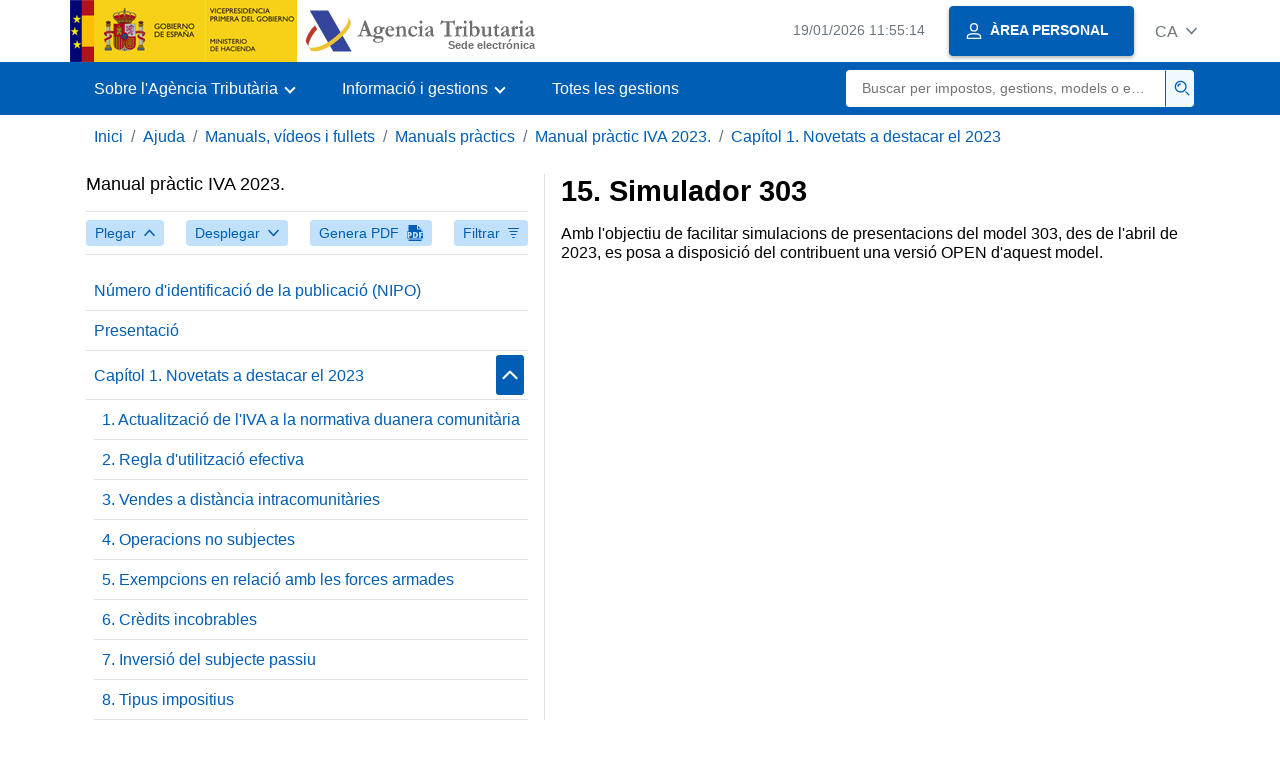

--- FILE ---
content_type: text/html;charset=UTF-8
request_url: https://sede.agenciatributaria.gob.es/Sede/ca_es/inicio.html
body_size: 11430
content:
<!DOCTYPE html>
<html lang="ca">
<head>        
	<meta charset="utf-8">
    <meta name="site" content="Sede">
	<link href="/static_files/common/css/aeat.07.css" rel="stylesheet" type="text/css">
<meta title="AEATviewport" content="width=device-width, initial-scale=1.0" name="viewport">
<title>Agència Tributària: Inici</title><meta name="ObjectId" content="b3552c121d27c610VgnVCM100000dc381e0aRCRD">
</head>
<body>
  <div id="body" data-template-id="869380e532dbc610VgnVCM100000dc381e0aRCRD" class="s_Sede p_estandar t_home">
<aside id="js-banner-movil-app" class="bg-light-blue px-3 py-3 d-none d-app-none d-android-block d-ios-block">
		<div class="row pr-3">
			<div class="d-flex flex-content-between flex-row-reverse">
				<div class=" align-items-center d-flex">
					<span class="text-primary">
						<i class="aeat-ico fa-ico-aeat ico-size-4 mr-1" role="presentation" aria-hidden="true"></i>
					</span>
					<div class="ml-2 d-flex flex-column position-relative">
					    <a class="stretched-link font-weight-bold mb-2 text-decoration-none" href="https://aeatapplication.page.link/open">Baixar l'app Agència Tributària </a><span class="small">Podràs realitzar les teves gestions còmodament des del teu dispositiu i rebre els teus avisos</span>
					</div>
				</div>
				<button id="js-btn-banner-movil-app" class="btn btn-light-blue text-reset align-items-center d-flex">
					<i class="aeat-ico fa-ico-cerrar-sm ico-size-2 mr-1" role="img" title="Tancar missatge baixada app Agència Tributària"></i>
				</button>
			</div>
		</div>
	</aside>  
    


<header id="AEAT_header" class="header_aeat d-print-none d-app-none">
    <!-- CABECERA -->
   	<!--googleoff: index-->
	<a class="focus-only" href="#acc-main">Salta al contingut principal</a>
	<div class="header-sup_aeat w-100">
	  <div class="container">	  		
		<div class="row">
		<!-- CABECERA IZQUIERDA-->
	   	<div id="topIzquierda" class="pl-0"><nav class="header-contLogos_aeat"><a href="/Sede/ca_es/inicio.html" title="Pàgina d'inici" class="header-logosPrincipales_aeat"><span class="logoGobierno Sede">Logotip del Govern d'Espanya </span><span class="logoAEAT logoSite logoSede ml-2 overflow-hidden">Logotip Organisme</span></a></nav></div><!-- CABECERA IZQUIERDA FIN -->
<!-- CABECERA DERECHA-->
	   	<div id="topDerecha" class="col d-flex align-items-center justify-content-end pr-0"><a href="/Sede/ca_es/Calendario_fecha_y_hora_oficial.html" class="mr-2 mr-sm-4 text-secondary small"><span class="js-reloj-movil d-xs-none" data-toggle="tooltip" data-placement="bottom" title="" data-original-title=""><i class="aeat-ico fa-ico-reloj-sm ico-size-2 pointer-events-none" role="presentation"></i></span><span class="js-reloj d-none d-xs-inline"></span><span class="sr-only">Calendari, data i hora oficial</span></a> <!-- area_personal_canal.jsp --><div id="link-personal" class="aeat--user"><a class="cursor-pointer btn btn-primary mr-1 mr-sm-2 px-3 shadow-sm d-flex align-items-center" data-original-title="ÀREA PERSONAL" href="/Sede/ca_es/mi-area-personal.html"><i class="aeat-ico fa-ico-usuario-sm ico-size-1 mr-2" aria-hidden="true" role="presentation"></i><span class="aeat--username d-none d-lg-inline small font-weight-bold pr-2 py-1">ÀREA PERSONAL</span></a></div><div id="dropdown-personal" class="dropdown aeat--user d-none"><button class="cursor-pointer btn btn-primary mr-1 mr-sm-2 px-3 shadow-sm d-flex align-items-center" type="button" id="dropdownUsuario" data-toggle="dropdown" aria-haspopup="true" aria-expanded="false"><i class="aeat-ico fa-ico-usuario-sm ico-size-1 mr-2" aria-hidden="true" role="presentation"></i><span id="user-name" class="aeat--username d-none d-lg-inline small font-weight-bold pr-2 py-1">Àrea personal</span><span id="alert-notification" class="badge bg-light-blue text-primary mx-2 p-1 d-none" data-toggle="tooltip" title=""><i class="aeat-ico fa-ico-bell-sm ico-size-mini d-none d-xs-block " aria-hidden="true" role="presentation"></i></span><i class="aeat-ico fa-ico-chevron-down ico-size-mini" aria-hidden="true" role="presentation"></i></button><div class="dropdown-menu dropdown-menu-right" aria-label="Área personal"><span class="aeat--username dropdown-item d-none small font-weight-bold pointer-events-none"></span><div class="dropdown-divider d-none"></div><ul class="list-unstyled mb-0"><li><a class="dropdown-item" href="/Sede/ca_es/mi-area-personal.html" data-href="/Sede/ca_es/mi-area-personal.html" data-original-title="Àrea personal"><i class="aeat-ico fa-ico-usuario-sm ico-size-1 mr-2" aria-hidden="true" role="presentation"></i>Àrea personal</a></li><li><a target="_self" class="dropdown-item d-none" id="alert-link" href="/" title="" data-toggle="tooltip" data-original-title="Les meves alertes"><i class="aeat-ico fa-ico-bell-sm ico-size-1 mr-2" aria-hidden="true" role="presentation"></i>Les meves alertes<span class="badge bg-light-blue text-primary ml-1" data-toggle="tooltip" title="" data-original-title=""></span></a></li><li><a target="_self" class="dropdown-item d-none" id="ultimas-conexiones-link" data-href="#" href="#" title="" data-toggle="tooltip" data-original-title="Els meus últims accessos"><i class="aeat-ico fa-ico-candado-sm ico-size-1 mr-2" aria-hidden="true" role="presentation"></i>Els meus últims accessos<i class="aeat-ico fa-ico-ventana-nueva-sm ico-size-1 ml-1" role="img" title="S'obre en finestra nova"></i></a></li></ul><div class="dropdown-divider d-none"></div><a id="btn-desconectar" class="dropdown-item d-none" href="/Sede/ca_es/Desconectar.html"><i class="aeat-ico fa-ico-desconectar-sm text-danger mr-2 ico-size-1" aria-hidden="true" role="presentation"></i>Desconnectar-se</a></div></div> <!-- FIN area_personal_canal.jsp --><div id="idioma" class="dropdown"><button class="btn btn-link text-secondary d-flex align-items-center cursor-pointer" type="button" role="button" id="dropdownIdiomas" data-toggle="dropdown" aria-haspopup="true" aria-expanded="false"><span class="js-idioma-actual" data-toggle="tooltip" title="Idioma actual">ES</span><i class="aeat-ico fa-ico-chevron-down ico-size-mini ml-2" aria-hidden="true" role="presentation"></i></button><ul id="dropdown-idioma" class="dropdown-menu dropdown-menu-right" role="combobox" aria-labelledby="dropdownIdiomas"><!--AEATP1NOTRAD--><li><a class="dropdown-item " title="Català" data-lang="CA" notrad="si" lang="ca" hreflang="ca" aria-disabled="false" tabindex="0" aria-selected="false" href="/Sede/ca_es/inicio.html">Català</a></li><li><a class="dropdown-item " title="Galego" data-lang="GL" notrad="si" lang="gl" hreflang="gl" aria-disabled="false" tabindex="0" aria-selected="false" href="/Sede/gl_es/inicio.html">Galego</a></li><li><a class="dropdown-item " title="Valencià" data-lang="VA" notrad="si" lang="ca-valencia" hreflang="ca-valencia" aria-disabled="false" tabindex="0" aria-selected="false" href="/Sede/va_es/inicio.html">Valencià</a></li><li><a class="dropdown-item " title="Euskara" data-lang="EU" notrad="si" lang="eu" hreflang="eu" aria-disabled="false" tabindex="0" aria-selected="false" href="/Sede/eu_es/inicio.html">Euskara</a></li><li><a class="dropdown-item " title="English" data-lang="EN" notrad="si" lang="en" hreflang="en" aria-disabled="false" tabindex="0" aria-selected="false" href="/Sede/en_gb/inicio.html">English</a></li><li><a class="dropdown-item active" title="Castellano" data-lang="ES" notrad="si" lang="es" hreflang="es" aria-disabled="false" tabindex="0" aria-selected="false" href="/Sede/inicio.html">Castellano</a></li><!--/AEATP1NOTRAD--></ul></div></div><!-- CABECERA DERECHA-->
</div>
	  </div>	
	</div>
	<!--googleon: index-->
	<!-- CABECERA FIN -->
    <!-- MENU -->
   	<div class="w-100 bg-primary"><div class="container"><div class="row justify-content-between align-items-center"><button class="header-btnMovil_aeat text-white d-lg-none col-2 btn btn-link" type="button" id="menuPrincipal"><i class="aeat-ico fa-ico-menu ico-size-2 w-100" title="Obrir menú mòbil" aria-hidden="true" role="presentation"></i><span class="sr-only">Menú mòbil</span></button><nav id="aeat_menuPrincipal" class="navbar-dark navbar navbar-expand-lg p-0 col-12 col-xl-8 col-lg-9 d-none d-lg-flex" aria-label="Menú móvil"><!--clase para movil: header-navMovil_aeat--><ul class="navbar-nav"><li class="nav-item dropdown"><a href="#" class="py-3 px-4 nav-link dropdown-toggle" id="menuNav_49262c121d27c610VgnVCM100000dc381e0aRCRD" role="button" data-toggle="dropdown" aria-haspopup="true" aria-expanded="false"><span>Sobre l'Agència Tributària</span></a><div class="dropdown-menu rounded-0 m-0 p-0 min-vw-60" aria-label="Menú de navegacion de Sobre la Agencia Tributaria"><ul class="d-flex row m-0 list-unstyled"><li class="col-12 col-lg-4 col-xxl-3 p-0"><a href="/Sede/ca_es/informacion-institucional.html" class="d-flex align-items-center dropdown-item px-3 py-4 h-100"><i class="aeat-ico fa-ico-informacion-insti-sm align-middle mr-3 ico-size-3" aria-hidden="true" role="presentation"></i><span class="d-inline-flex align-middle white-space-normal dropdown-item-iconTxt">Informació institucional</span></a></li><li class="col-12 col-lg-4 col-xxl-3 p-0"><a href="/Sede/ca_es/contacta-nosotros.html" class="d-flex align-items-center dropdown-item px-3 py-4 h-100"><i class="aeat-ico fa-ico-contacto-sm align-middle mr-3 ico-size-3" aria-hidden="true" role="presentation"></i><span class="d-inline-flex align-middle white-space-normal dropdown-item-iconTxt">Contacta amb nosaltres</span></a></li><li class="col-12 col-lg-4 col-xxl-3 p-0"><a href="/Sede/ca_es/gobierno-abierto.html" class="d-flex align-items-center dropdown-item px-3 py-4 h-100"><i class="aeat-ico fa-ico-gobierno-sm align-middle mr-3 ico-size-3" aria-hidden="true" role="presentation"></i><span class="d-inline-flex align-middle white-space-normal dropdown-item-iconTxt">Govern obert</span></a></li><li class="col-12 col-lg-4 col-xxl-3 p-0"><a href="/Sede/ca_es/planificacion.html" class="d-flex align-items-center dropdown-item px-3 py-4 h-100"><i class="aeat-ico fa-ico-calendario-sm align-middle mr-3 ico-size-3" aria-hidden="true" role="presentation"></i><span class="d-inline-flex align-middle white-space-normal dropdown-item-iconTxt">Planificació</span></a></li><li class="col-12 col-lg-4 col-xxl-3 p-0"><a href="/Sede/ca_es/notas-prensa.html" class="d-flex align-items-center dropdown-item px-3 py-4 h-100"><i class="aeat-ico fa-ico-prensa-sm align-middle mr-3 ico-size-3" aria-hidden="true" role="presentation"></i><span class="d-inline-flex align-middle white-space-normal dropdown-item-iconTxt">Notes de premsa</span></a></li><li class="col-12 col-lg-4 col-xxl-3 p-0"><a href="/Sede/ca_es/trabajar-agencia-tributaria.html" class="d-flex align-items-center dropdown-item px-3 py-4 h-100"><i class="aeat-ico fa-ico-familia-sm align-middle mr-3 ico-size-3" aria-hidden="true" role="presentation"></i><span class="d-inline-flex align-middle white-space-normal dropdown-item-iconTxt">Treballar a l'Agència Tributària</span></a></li><li class="col-12 col-lg-4 col-xxl-3 p-0"><a href="/Sede/ca_es/normativa-criterios-interpretativos.html" class="d-flex align-items-center dropdown-item px-3 py-4 h-100"><i class="aeat-ico fa-ico-libros-sm align-middle mr-3 ico-size-3" aria-hidden="true" role="presentation"></i><span class="d-inline-flex align-middle white-space-normal dropdown-item-iconTxt">Normativa i criteris interpretatius</span></a></li><li class="col-12 col-lg-4 col-xxl-3 p-0"><a href="/Sede/ca_es/estadisticas.html" class="d-flex align-items-center dropdown-item px-3 py-4 h-100"><i class="aeat-ico fa-ico-estadisticas-sm align-middle mr-3 ico-size-3" aria-hidden="true" role="presentation"></i><span class="d-inline-flex align-middle white-space-normal dropdown-item-iconTxt">Estadístiques</span></a></li><li class="col-12 col-lg-4 col-xxl-3 p-0"><a href="/Sede/ca_es/educacion-civico-tributaria.html" class="d-flex align-items-center dropdown-item px-3 py-4 h-100"><i class="aeat-ico fa-ico-pizarra-sm align-middle mr-3 ico-size-3" aria-hidden="true" role="presentation"></i><span class="d-inline-flex align-middle white-space-normal dropdown-item-iconTxt">Educació civicotributària</span></a></li><li class="col-12 col-lg-4 col-xxl-3 p-0"><a href="/Sede/ca_es/perfil-contratante.html" class="d-flex align-items-center dropdown-item px-3 py-4 h-100"><i class="aeat-ico fa-ico-colaborar-sm align-middle mr-3 ico-size-3" aria-hidden="true" role="presentation"></i><span class="d-inline-flex align-middle white-space-normal dropdown-item-iconTxt">Perfil del contractant</span></a></li><li class="col-12 col-lg-4 col-xxl-3 p-0"><a href="/Sede/ca_es/enlaces-interes.html" class="d-flex align-items-center dropdown-item px-3 py-4 h-100"><i class="aeat-ico fa-ico-direccion-sm align-middle mr-3 ico-size-3" aria-hidden="true" role="presentation"></i><span class="d-inline-flex align-middle white-space-normal dropdown-item-iconTxt">Enllaços d'interès</span></a></li><li class="col-12 col-lg-4 col-xxl-3 p-0"><a href="/Sede/ca_es/condiciones-uso-sede-electronica.html" class="d-flex align-items-center dropdown-item px-3 py-4 h-100"><i class="aeat-ico fa-ico-terminos-sm align-middle mr-3 ico-size-3" aria-hidden="true" role="presentation"></i><span class="d-inline-flex align-middle white-space-normal dropdown-item-iconTxt">Condicions d'ús de la seu electrònica</span></a></li><li class="col-12 col-lg-4 col-xxl-3 p-0"><a href="/Sede/ca_es/compromiso-etico-agencia-tributaria.html" class="d-flex align-items-center dropdown-item px-3 py-4 h-100"><i class="aeat-ico fa-ico-balanza-sm align-middle mr-3 ico-size-3" aria-hidden="true" role="presentation"></i><span class="d-inline-flex align-middle white-space-normal dropdown-item-iconTxt">Compromís ètic de l'Agència Tributària</span></a></li></ul></div></li><li class="nav-item dropdown"><a href="#" class="py-3 px-4 nav-link dropdown-toggle" id="menuNav_86162c121d27c610VgnVCM100000dc381e0aRCRD" role="button" data-toggle="dropdown" aria-haspopup="true" aria-expanded="false"><span>Informació i gestions</span></a><div class="dropdown-menu rounded-0 m-0 p-0 min-vw-60" aria-label="Menú de navegacion de Información y gestiones"><ul class="d-flex row m-0 list-unstyled"><li class="col-12 col-lg-4 col-xxl-3 p-0"><a href="/Sede/ca_es/irpf.html" class="d-flex align-items-center dropdown-item px-3 py-4 h-100"><i class="aeat-ico fa-ico-impuesto-irpf-sm align-middle mr-3 ico-size-3" aria-hidden="true" role="presentation"></i><span class="d-inline-flex align-middle white-space-normal dropdown-item-iconTxt">IRPF</span></a></li><li class="col-12 col-lg-4 col-xxl-3 p-0"><a href="/Sede/ca_es/iva.html" class="d-flex align-items-center dropdown-item px-3 py-4 h-100"><i class="aeat-ico fa-ico-impuesto-iva-sm align-middle mr-3 ico-size-3" aria-hidden="true" role="presentation"></i><span class="d-inline-flex align-middle white-space-normal dropdown-item-iconTxt">IVA</span></a></li><li class="col-12 col-lg-4 col-xxl-3 p-0"><a href="/Sede/ca_es/impuesto-sobre-sociedades.html" class="d-flex align-items-center dropdown-item px-3 py-4 h-100"><i class="aeat-ico fa-ico-impuesto-sociedades-sm align-middle mr-3 ico-size-3" aria-hidden="true" role="presentation"></i><span class="d-inline-flex align-middle white-space-normal dropdown-item-iconTxt">Impost sobre societats</span></a></li><li class="col-12 col-lg-4 col-xxl-3 p-0"><a href="/Sede/ca_es/impuestos-especiales-medioambientales.html" class="d-flex align-items-center dropdown-item px-3 py-4 h-100"><i class="aeat-ico fa-ico-impuesto-sm align-middle mr-3 ico-size-3" aria-hidden="true" role="presentation"></i><span class="d-inline-flex align-middle white-space-normal dropdown-item-iconTxt">Impostos especials i mediambientals</span></a></li><li class="col-12 col-lg-4 col-xxl-3 p-0"><a href="/Sede/ca_es/declaraciones-informativas-otros-impuestos-tasas.html" class="d-flex align-items-center dropdown-item px-3 py-4 h-100"><i class="aeat-ico fa-ico-impuesto-sm align-middle mr-3 ico-size-3" aria-hidden="true" role="presentation"></i><span class="d-inline-flex align-middle white-space-normal dropdown-item-iconTxt">Declaracions informatives. IAE. Altres impostos, taxes i altres prestacions patrimonials</span></a></li><li class="col-12 col-lg-4 col-xxl-3 p-0"><a href="/Sede/ca_es/aduanas_.html" class="d-flex align-items-center dropdown-item px-3 py-4 h-100"><i class="aeat-ico fa-ico-barco-sm align-middle mr-3 ico-size-3" aria-hidden="true" role="presentation"></i><span class="d-inline-flex align-middle white-space-normal dropdown-item-iconTxt">Duanes</span></a></li><li class="col-12 col-lg-4 col-xxl-3 p-0"><a href="/Sede/ca_es/empresarios-individuales-profesionales.html" class="d-flex align-items-center dropdown-item px-3 py-4 h-100"><i class="aeat-ico fa-ico-maletin-sm align-middle mr-3 ico-size-3" aria-hidden="true" role="presentation"></i><span class="d-inline-flex align-middle white-space-normal dropdown-item-iconTxt">Empresaris individuals i professionals</span></a></li><li class="col-12 col-lg-4 col-xxl-3 p-0"><a href="/Sede/ca_es/empresas.html" class="d-flex align-items-center dropdown-item px-3 py-4 h-100"><i class="aeat-ico fa-ico-edificio-sm align-middle mr-3 ico-size-3" aria-hidden="true" role="presentation"></i><span class="d-inline-flex align-middle white-space-normal dropdown-item-iconTxt">Empreses</span></a></li><li class="col-12 col-lg-4 col-xxl-3 p-0"><a href="/Sede/ca_es/familia.html" class="d-flex align-items-center dropdown-item px-3 py-4 h-100"><i class="aeat-ico fa-ico-familia-sm align-middle mr-3 ico-size-3" aria-hidden="true" role="presentation"></i><span class="d-inline-flex align-middle white-space-normal dropdown-item-iconTxt">Ciutadans, famílies i persones amb discapacitat</span></a></li><li class="col-12 col-lg-4 col-xxl-3 p-0"><a href="/Sede/ca_es/vehiculos-embarcaciones.html" class="d-flex align-items-center dropdown-item px-3 py-4 h-100"><i class="aeat-ico fa-ico-furgoneta-sm align-middle mr-3 ico-size-3" aria-hidden="true" role="presentation"></i><span class="d-inline-flex align-middle white-space-normal dropdown-item-iconTxt">Vehicles i embarcacions</span></a></li><li class="col-12 col-lg-4 col-xxl-3 p-0"><a href="/Sede/ca_es/vivienda-otros-inmuebles.html" class="d-flex align-items-center dropdown-item px-3 py-4 h-100"><i class="aeat-ico fa-ico-casa-sm align-middle mr-3 ico-size-3" aria-hidden="true" role="presentation"></i><span class="d-inline-flex align-middle white-space-normal dropdown-item-iconTxt">Habitatge i altres immobles</span></a></li><li class="col-12 col-lg-4 col-xxl-3 p-0"><a href="/Sede/ca_es/viajeros-trabajadores-desplazados-fronterizos.html" class="d-flex align-items-center dropdown-item px-3 py-4 h-100"><i class="aeat-ico fa-ico-maleta-sm align-middle mr-3 ico-size-3" aria-hidden="true" role="presentation"></i><span class="d-inline-flex align-middle white-space-normal dropdown-item-iconTxt">Viatgers, treballadors desplaçats i fronterers</span></a></li><li class="col-12 col-lg-4 col-xxl-3 p-0"><a href="/Sede/ca_es/no-residentes.html" class="d-flex align-items-center dropdown-item px-3 py-4 h-100"><i class="aeat-ico fa-ico-direccion-sm align-middle mr-3 ico-size-3" aria-hidden="true" role="presentation"></i><span class="d-inline-flex align-middle white-space-normal dropdown-item-iconTxt">No residents</span></a></li><li class="col-12 col-lg-4 col-xxl-3 p-0"><a href="/Sede/ca_es/censos-nif-domicilio-fiscal.html" class="d-flex align-items-center dropdown-item px-3 py-4 h-100"><i class="aeat-ico fa-ico-nif-sm align-middle mr-3 ico-size-3" aria-hidden="true" role="presentation"></i><span class="d-inline-flex align-middle white-space-normal dropdown-item-iconTxt">Censos, NIF i domicili fiscal</span></a></li><li class="col-12 col-lg-4 col-xxl-3 p-0"><a href="/Sede/ca_es/deudas-apremios-embargos-subastas.html" class="d-flex align-items-center dropdown-item px-3 py-4 h-100"><i class="aeat-ico fa-ico-dinero-sm align-middle mr-3 ico-size-3" aria-hidden="true" role="presentation"></i><span class="d-inline-flex align-middle white-space-normal dropdown-item-iconTxt">Deutes, constrenyiments, embargaments, subhastes i concursos</span></a></li><li class="col-12 col-lg-4 col-xxl-3 p-0"><a href="/Sede/ca_es/colaborar-agencia-tributaria.html" class="d-flex align-items-center dropdown-item px-3 py-4 h-100"><i class="aeat-ico fa-ico-calculadora-sm align-middle mr-3 ico-size-3" aria-hidden="true" role="presentation"></i><span class="d-inline-flex align-middle white-space-normal dropdown-item-iconTxt">Col·laborar amb l'Agència Tributària</span></a></li></ul></div></li><li class="nav-item"><a href="/Sede/ca_es/todas-gestiones.html" class="py-3 px-4 nav-link">Totes les gestions</a></li></ul></nav> <!-- descripcion: Cercar per impostos, gestions, models o en Informació i gestions --> <!-- buscador_canal.jsp --><form id="form-buscador-menu" role="search" class="col my-2" method="GET" action="/Sede/ca_es/search.html"><div class="input-group justify-content-end"><input id="input-buscador-menu" type="search" placeholder="Buscar per impostos, gestions, models o en Informació i gestions" aria-label="Buscar" name="q" class="border-0 pl-3 text-truncate p-0 col small rounded-left" required><div class="input-group-append p-0 col-xl-1 col-2 border-left-primary"><button id="btn-buscador-menu" class="btn p-2 w-100 cursor-pointer border-left-primary bg-light-blue" type="submit"><i class="aeat-ico fa-ico-buscar-sm text-primary" title="Buscar" aria-hidden="true" role="presentation"></i><span class="sr-only">Buscar</span></button></div></div></form> <!-- FIN buscador_canal.jsp --></div></div></div>
<!-- MENU FIN -->
</header><main class="js-container" id="acc-main">
<!--SLIDER INICIO-->
   		<section class="mb-3 aeat-carousel"><div class="aeat-carousel--container bg-print-white"><div class="container pt-5 pb-5 d-flex justify-content-center align-items-center d-print-block position-print-relative container-print flex-column flex-lg-row"><div class="col-12 col-lg-6 col-xl-5 text-white d-print-block col-print-12 text-print-body"><h1 class="font-weight-bold display-4 d-none d-lg-block">Informa't i realitza les teves gestions amb l'Agència Tributària</h1><p class="d-none d-lg-block">Fàcilment, amb seguretat i sense desplaçar-te</p><p class="text-center text-lg-left"><span class="h3">Coneixes la nostra <em>APP-AEAT</em>?</span> Baixa-la<a class="d-inline-block m-2" title="Instal·lar o accedir a l'app Agència Tributària, s'obre en una finestra nova" target="_blank" href="https://sede.agenciatributaria.gob.es/appaeat/open"><img src="/static_files/Sede/llamadas_externas/App/QR/QRappAEAT.png" alt="Codi QR" width="80px" height="80px"></a></p></div><div class="rounded-sm shadow-sm col-12 col-sm-10 col-md-8 col-lg-6 col-xxl-5 col-xxxl-4 offset-xl-1 p-0 aeat-carousel--carousel js-carousel-not-circular d-print-none"><div id="slide-mini" class="h-100 carousel slide" data-interval="false" data-wrap="false"><a class="carousel-control-prev ml-1" href="#slide-mini" role="button" data-slide="prev"><span aria-hidden="true"><i class="aeat-ico fa-ico-chevron-left ico-size-2" aria-hidden="true" role="presentation" title="Anterior"></i></span><span class="sr-only">Anterior</span></a><ol class="carousel-indicators mb-2"><li data-target="#slide-mini" data-slide-to="0" class="active"></li><li data-target="#slide-mini" data-slide-to="1"></li><li data-target="#slide-mini" data-slide-to="2"></li><li data-target="#slide-mini" data-slide-to="3"></li><li data-target="#slide-mini" data-slide-to="4"></li></ol><div class="carousel-inner"><div class="pt-5 pb-6 px-xl-7 px-6 carousel-item active control-slide-4964b72e8f37b910"><span class="h3 mb-3 d-block text-primary font-weight-bold">Declaracions informatives 2025</span><p>Informació i gestions disponibles</p><nav class="nav w-100 justify-content-center"><a href="/Sede/ca_es/declaraciones-informativas/campana-declaraciones-informativas.html" class="btn btn-primary shadow-sm">Accedeix a la campanya</a></nav></div><div class="pt-5 pb-6 px-xl-7 px-6 carousel-item control-slide-9a2438e25c28c710"><span class="h3 mb-3 d-block text-primary font-weight-bold">Calendari del contribuent</span><p>Quan has de presentar les declaracions tributàries</p><nav class="nav w-100 justify-content-center"><a href="/Sede/ca_es/calendario-contribuyente.html" class="btn btn-primary shadow-sm">Accedeix a la informació</a></nav></div><div class="pt-5 pb-6 px-xl-7 px-6 carousel-item control-slide-4c6fa1f32a603910"><span class="h3 mb-3 d-block text-primary font-weight-bold">Mesures fiscals urgents per danys DANA</span><p>Informació disponible</p><nav class="nav w-100 justify-content-center"><a href="/Sede/ca_es/ciudadanos-familias-personas-discapacidad/medidas-fiscales-urgentes-danos-dana-2024.html" class="btn btn-primary shadow-sm">Accedeix a la Informació</a></nav></div><div class="pt-5 pb-6 px-xl-7 px-6 carousel-item control-slide-f9bdf19f7565e810"><span class="h3 mb-3 d-block text-primary font-weight-bold">Campanya de Renda 2024</span><p>Informació i gestions disponibles</p><nav class="nav w-100 justify-content-center"><a href="/Sede/ca_es/Renta.html" class="btn btn-primary shadow-sm">Accedeix a la campanya</a></nav></div><div class="pt-5 pb-6 px-xl-7 px-6 carousel-item control-slide-c3eece5cf48ad810"><span class="h3 mb-3 d-block text-primary font-weight-bold">Mutualistes: sol·licituds de devolució</span><p>Informació per sol·licitar la teva devolució</p><nav class="nav w-100 justify-content-center"><a href="/Sede/ca_es/irpf/mutualistas-solicitudes-devolucion.html" class="btn btn-primary shadow-sm">Accedeix a la informació</a></nav></div></div><a class="carousel-control-next mr-1" href="#slide-mini" role="button" data-slide="next"><span aria-hidden="true"><i class="aeat-ico fa-ico-chevron-right ico-size-2" aria-hidden="true" role="presentation" title="Següent"></i></span><span class="sr-only">Següent</span></a></div></div></div><img src="/static_files/Sede/Home/carrusel/carrusel.jpg" role="presentation" class="w-100 h-100 object-fit-cover z-index-n position-absolute top-0 left-0 d-print-none"></div></section>
<!--SLIDER FIN-->
<!-- DESTACADOS INICIO -->
   		<section class="mt-3 mb-4 position-relative"><div class="container container-print"><h2 class="mb-3 h1 font-weight-bold sr-only">Destacats</h2><div class="row js-content-destacados"><div class="col-12 col-md-6 mb-3 col-lg-4 js-destacado col-print-12"><div class="card h-100 w-100 break-inside-avoid card-hover shadow-sm shadow-print-none border-print-0"><div class="card-body print-p-0 print-pb-3"><div class="card-title d-flex"><i class="aeat-ico fa-ico-lapiz-sm ico-size-5 mr-4 text-primary card-hover-svg" role="presentation" aria-hidden="true"></i><h3 class="text-primary h3 mb-0"><a href="/Sede/ca_es/presentacion-declaraciones-calendario-contribuyente.html" title="Presentació de declaracions, calendari del contribuent" class="stretched-link text-primary text-decoration-none card-hover-link text-break">Presentació de declaracions, calendari del contribuent</a></h3></div><p class="card-text">Accedeix a totes les declaracions, models i formularis i als seus terminis de presentació</p></div></div></div><div class="col-12 col-md-6 mb-3 col-lg-4 js-destacado col-print-12"><div class="card h-100 w-100 break-inside-avoid card-hover shadow-sm shadow-print-none border-print-0"><div class="card-body print-p-0 print-pb-3"><div class="card-title d-flex"><i class="aeat-ico fa-ico-presentar-sm ico-size-5 mr-4 text-primary card-hover-svg" role="presentation" aria-hidden="true"></i><h3 class="text-primary h3 mb-0"><a href="/Sede/ca_es/registro.html" title="Registre electrònic" class="stretched-link text-primary text-decoration-none card-hover-link text-break">Registre electrònic</a></h3></div><p class="card-text">Presenta documentació, fes al·legacions i contesta als requeriments si has rebut una comunicació de l'Agència Tributària</p></div></div></div><div class="col-12 col-md-6 mb-3 col-lg-4 js-destacado col-print-12"><div class="card h-100 w-100 break-inside-avoid card-hover shadow-sm shadow-print-none border-print-0"><div class="card-body print-p-0 print-pb-3"><div class="card-title d-flex"><i class="aeat-ico fa-ico-cita-previa-sm ico-size-5 mr-4 text-primary card-hover-svg" role="presentation" aria-hidden="true"></i><h3 class="text-primary h3 mb-0"><a href="/Sede/ca_es/procedimientoini/GC29.shtml" title="Assistència i Cita" target="_self" class="stretched-link text-primary text-decoration-none card-hover-link text-break">Assistència i Cita</a></h3></div><p class="card-text">Coneix els serveis d'assistència que presta l'Agència Tributària pels diferents canals i sol·licita cita</p></div></div></div><div class="col-12 col-md-6 mb-3 col-lg-4 js-destacado col-print-12"><div class="card h-100 w-100 break-inside-avoid card-hover shadow-sm shadow-print-none border-print-0"><div class="card-body print-p-0 print-pb-3"><div class="card-title d-flex"><i class="aeat-ico fa-ico-euro-sm ico-size-5 mr-4 text-primary card-hover-svg" role="presentation" aria-hidden="true"></i><h3 class="text-primary h3 mb-0"><a href="/Sede/ca_es/deudas-apremios-embargos-subastas/pagar-aplazar-consultar.html" title="Pagar, ajornar i consultar" target="_self" class="stretched-link text-primary text-decoration-none card-hover-link text-break">Pagar, ajornar i consultar</a></h3></div><p class="card-text">Fes el pagament d'impostos i deutes</p></div></div></div><div class="col-12 col-md-6 mb-3 col-lg-4 js-destacado col-print-12"><div class="card h-100 w-100 break-inside-avoid card-hover shadow-sm shadow-print-none border-print-0"><div class="card-body print-p-0 print-pb-3"><div class="card-title d-flex"><i class="aeat-ico fa-ico-notificacion-sm ico-size-5 mr-4 text-primary card-hover-svg" role="presentation" aria-hidden="true"></i><h3 class="text-primary h3 mb-0"><a href="/Sede/ca_es/notificaciones-cotejo-documentos.html" title="Notificacions i comparació de documents" class="stretched-link text-primary text-decoration-none card-hover-link text-break">Notificacions i comparació de documents</a></h3></div><p class="card-text">Consulta les notificacions enviades per l'Agència Tributària i comprova'n l'autenticitat</p></div></div></div><div class="col-12 col-md-6 mb-3 col-lg-4 js-destacado col-print-12"><div class="card h-100 w-100 break-inside-avoid card-hover shadow-sm shadow-print-none border-print-0"><div class="card-body print-p-0 print-pb-3"><div class="card-title d-flex"><i class="aeat-ico fa-ico-huella-sm ico-size-5 mr-4 text-primary card-hover-svg" role="presentation" aria-hidden="true"></i><h3 class="text-primary h3 mb-0"><a href="/Sede/ca_es/identificacion-digital.html" title="Identificació electrònica" target="_self" class="stretched-link text-primary text-decoration-none card-hover-link text-break">Identificació electrònica</a></h3></div><p class="card-text">Coneix les formes d'accés per fer tràmits electrònics: Cl@ve, número de referència, certificat, DNI electrònic, etc.</p></div></div></div></div></div></section>
<!-- DESTACADOS FIN -->
<!-- TEMAS INICIO -->
   		<section class="mt-3 mb-4 position-relative overflow-hidden"><div class="position-absolute mt-8 z-index-n h-100 w-100 d-inline-block d-print-none bg-light"></div><div class="container container-print"><h2 class="mb-3 h1 font-weight-bold">Informació i gestions</h2><div class="rounded-sm rounded-0-xl mb-3"><div class="row mb-xl-3 m-0 shadow-sm rounded-sm-xl shadow-print-none"><div class="p-0 col-12 col-xl-3 col-print-12"><div class="card h-100 w-100 break-inside-avoid card-hover rounded-0 border-xl-right-0 border-print-0 border-bottom-0 border-xl-bottom border-print-0 rounded-left-xl"><div class="card-body print-p-0 print-pb-3"><div class="card-title d-flex"><i class="aeat-ico fa-ico-impuesto-irpf-sm ico-size-5 mr-4 text-primary card-hover-svg" role="presentation" aria-hidden="true"></i><h3 class="text-primary h3 mb-0"><a href="/Sede/ca_es/irpf.html" title="IRPF" class="stretched-link text-primary text-decoration-none card-hover-link text-break">IRPF</a></h3></div><p class="card-text">T'informem sobre l'impost i t'ajudem en la confecció i la presentació de la declaració de renda</p></div></div></div><div class="p-0 col-12 col-xl-3 col-print-12"><div class="card h-100 w-100 break-inside-avoid card-hover rounded-0 border-xl-right-0 border-print-0 border-bottom-0 border-xl-bottom border-print-0"><div class="card-body print-p-0 print-pb-3"><div class="card-title d-flex"><i class="aeat-ico fa-ico-impuesto-iva-sm ico-size-5 mr-4 text-primary card-hover-svg" role="presentation" aria-hidden="true"></i><h3 class="text-primary h3 mb-0"><a href="/Sede/ca_es/iva.html" title="IVA" class="stretched-link text-primary text-decoration-none card-hover-link text-break">IVA</a></h3></div><p class="card-text">Declaracions de l'IVA, tipus de règims, SII, VERI*FACTU, devolucions mensuals, obligacions dels contribuents i altres gestions relacionades</p></div></div></div><div class="p-0 col-12 col-xl-3 col-print-12"><div class="card h-100 w-100 break-inside-avoid card-hover rounded-0 border-xl-right-0 border-print-0 border-bottom-0 border-xl-bottom border-print-0"><div class="card-body print-p-0 print-pb-3"><div class="card-title d-flex"><i class="aeat-ico fa-ico-impuesto-sociedades-sm ico-size-5 mr-4 text-primary card-hover-svg" role="presentation" aria-hidden="true"></i><h3 class="text-primary h3 mb-0"><a href="/Sede/ca_es/impuesto-sobre-sociedades.html" title="Impost sobre societats" class="stretched-link text-primary text-decoration-none card-hover-link text-break">Impost sobre societats</a></h3></div><p class="card-text">T'ajudem a presentar les declaracions d'aquest impost que grava la renda de les persones jurídiques</p></div></div></div><div class="p-0 col-12 col-xl-3 col-print-12"><div class="card h-100 w-100 break-inside-avoid card-hover rounded-0 rounded-right-xl border-print-0 border-bottom-0 border-xl-bottom border-print-0"><div class="card-body print-p-0 print-pb-3"><div class="card-title d-flex"><i class="aeat-ico fa-ico-impuesto-sm ico-size-5 mr-4 text-primary card-hover-svg" role="presentation" aria-hidden="true"></i><h3 class="text-primary h3 mb-0"><a href="/Sede/ca_es/impuestos-especiales-medioambientales.html" title="Impostos especials i mediambientals" class="stretched-link text-primary text-decoration-none card-hover-link text-break">Impostos especials i mediambientals</a></h3></div><p class="card-text">Informació i gestions relatives a impostos que recauen sobre l'alcohol, els hidrocarburs, el tabac i altres consums específics, així com els tributs mediambientals</p></div></div></div></div><div class="row mb-xl-3 m-0 shadow-sm rounded-sm-xl shadow-print-none"><div class="p-0 col-12 col-xl-3 col-print-12"><div class="card h-100 w-100 break-inside-avoid card-hover rounded-0 border-xl-right-0 border-print-0 border-bottom-0 border-xl-bottom border-print-0 rounded-left-xl"><div class="card-body print-p-0 print-pb-3"><div class="card-title d-flex"><i class="aeat-ico fa-ico-impuesto-sm ico-size-5 mr-4 text-primary card-hover-svg" role="presentation" aria-hidden="true"></i><h3 class="text-primary h3 mb-0"><a href="/Sede/ca_es/declaraciones-informativas-otros-impuestos-tasas.html" title="Declaracions informatives. IAE. Altres impostos, taxes i altres prestacions patrimonials" class="stretched-link text-primary text-decoration-none card-hover-link text-break">Declaracions informatives. IAE. Altres impostos, taxes i altres prestacions patrimonials</a></h3></div><p class="card-text">Informa't i accedeix a les gestions de declaracions informatives, IAE i altres tributs, taxes i altres prestacions patrimonials</p></div></div></div><div class="p-0 col-12 col-xl-3 col-print-12"><div class="card h-100 w-100 break-inside-avoid card-hover rounded-0 border-xl-right-0 border-print-0 border-bottom-0 border-xl-bottom border-print-0"><div class="card-body print-p-0 print-pb-3"><div class="card-title d-flex"><i class="aeat-ico fa-ico-barco-sm ico-size-5 mr-4 text-primary card-hover-svg" role="presentation" aria-hidden="true"></i><h3 class="text-primary h3 mb-0"><a href="/Sede/ca_es/aduanas_.html" title="Duanes" class="stretched-link text-primary text-decoration-none card-hover-link text-break">Duanes</a></h3></div><p class="card-text">Informa't de les gestions necessàries per importar o exportar mercaderies, així com d'altra informació útil relativa a l'activitat de comerç exterior</p></div></div></div><div class="p-0 col-12 col-xl-3 col-print-12"><div class="card h-100 w-100 break-inside-avoid card-hover rounded-0 border-xl-right-0 border-print-0 border-bottom-0 border-xl-bottom border-print-0"><div class="card-body print-p-0 print-pb-3"><div class="card-title d-flex"><i class="aeat-ico fa-ico-maletin-sm ico-size-5 mr-4 text-primary card-hover-svg" role="presentation" aria-hidden="true"></i><h3 class="text-primary h3 mb-0"><a href="/Sede/ca_es/empresarios-individuales-profesionales.html" title="Empresaris individuals i professionals" class="stretched-link text-primary text-decoration-none card-hover-link text-break">Empresaris individuals i professionals</a></h3></div><p class="card-text">Activitats econòmiques de persones físiques, empresaris individuals i professionals i treballadors per compte propi o autònoms</p></div></div></div><div class="p-0 col-12 col-xl-3 col-print-12"><div class="card h-100 w-100 break-inside-avoid card-hover rounded-0 rounded-right-xl border-print-0 border-bottom-0 border-xl-bottom border-print-0"><div class="card-body print-p-0 print-pb-3"><div class="card-title d-flex"><i class="aeat-ico fa-ico-edificio-sm ico-size-5 mr-4 text-primary card-hover-svg" role="presentation" aria-hidden="true"></i><h3 class="text-primary h3 mb-0"><a href="/Sede/ca_es/empresas.html" title="Empreses" class="stretched-link text-primary text-decoration-none card-hover-link text-break">Empreses</a></h3></div><p class="card-text">Informació i gestions de persones jurídiques que exerceixen activitats econòmiques</p></div></div></div></div><div class="row mb-xl-3 m-0 shadow-sm rounded-sm-xl shadow-print-none"><div class="p-0 col-12 col-xl-3 col-print-12"><div class="card h-100 w-100 break-inside-avoid card-hover rounded-0 border-xl-right-0 border-print-0 border-bottom-0 border-xl-bottom border-print-0 rounded-left-xl"><div class="card-body print-p-0 print-pb-3"><div class="card-title d-flex"><i class="aeat-ico fa-ico-familia-sm ico-size-5 mr-4 text-primary card-hover-svg" role="presentation" aria-hidden="true"></i><h3 class="text-primary h3 mb-0"><a href="/Sede/ca_es/familia.html" title="Ciutadans, famílies i persones amb discapacitat" class="stretched-link text-primary text-decoration-none card-hover-link text-break">Ciutadans, famílies i persones amb discapacitat</a></h3></div><p class="card-text">Ajuts i implicacions fiscals per naixement, matrimoni, família nombrosa, separació i discapacitat</p></div></div></div><div class="p-0 col-12 col-xl-3 col-print-12"><div class="card h-100 w-100 break-inside-avoid card-hover rounded-0 border-xl-right-0 border-print-0 border-bottom-0 border-xl-bottom border-print-0"><div class="card-body print-p-0 print-pb-3"><div class="card-title d-flex"><i class="aeat-ico fa-ico-furgoneta-sm ico-size-5 mr-4 text-primary card-hover-svg" role="presentation" aria-hidden="true"></i><h3 class="text-primary h3 mb-0"><a href="/Sede/ca_es/vehiculos-embarcaciones.html" title="Vehicles i embarcacions" class="stretched-link text-primary text-decoration-none card-hover-link text-break">Vehicles i embarcacions</a></h3></div><p class="card-text">Coneix les implicacions fiscals de la compra de mitjans de transport i els tràmits del registre especial d'embarcacions pneumàtiques i semirígides d'alta velocitat</p></div></div></div><div class="p-0 col-12 col-xl-3 col-print-12"><div class="card h-100 w-100 break-inside-avoid card-hover rounded-0 border-xl-right-0 border-print-0 border-bottom-0 border-xl-bottom border-print-0"><div class="card-body print-p-0 print-pb-3"><div class="card-title d-flex"><i class="aeat-ico fa-ico-casa-sm ico-size-5 mr-4 text-primary card-hover-svg" role="presentation" aria-hidden="true"></i><h3 class="text-primary h3 mb-0"><a href="/Sede/ca_es/vivienda-otros-inmuebles.html" title="Habitatge i altres immobles" class="stretched-link text-primary text-decoration-none card-hover-link text-break">Habitatge i altres immobles</a></h3></div><p class="card-text">Coneix com tributa la propietat, l'arrendament i la compravenda d'immobles</p></div></div></div><div class="p-0 col-12 col-xl-3 col-print-12"><div class="card h-100 w-100 break-inside-avoid card-hover rounded-0 rounded-right-xl border-print-0 border-bottom-0 border-xl-bottom border-print-0"><div class="card-body print-p-0 print-pb-3"><div class="card-title d-flex"><i class="aeat-ico fa-ico-maleta-sm ico-size-5 mr-4 text-primary card-hover-svg" role="presentation" aria-hidden="true"></i><h3 class="text-primary h3 mb-0"><a href="/Sede/ca_es/viajeros-trabajadores-desplazados-fronterizos.html" title="Viatgers, treballadors desplaçats i fronterers" class="stretched-link text-primary text-decoration-none card-hover-link text-break">Viatgers, treballadors desplaçats i fronterers</a></h3></div><p class="card-text">Informació i gestions per a viatgers i espanyols desplaçats a l'estranger i estrangers que viuen temporalment a Espanya</p></div></div></div></div><div class="row mb-xl-3 m-0 shadow-sm rounded-sm-xl shadow-print-none"><div class="p-0 col-12 col-xl-3 col-print-12"><div class="card h-100 w-100 break-inside-avoid card-hover rounded-0 border-xl-right-0 border-print-0 border-bottom-0 border-xl-bottom border-print-0 rounded-left-xl"><div class="card-body print-p-0 print-pb-3"><div class="card-title d-flex"><i class="aeat-ico fa-ico-direccion-sm ico-size-5 mr-4 text-primary card-hover-svg" role="presentation" aria-hidden="true"></i><h3 class="text-primary h3 mb-0"><a href="/Sede/ca_es/no-residentes.html" title="No residents" class="stretched-link text-primary text-decoration-none card-hover-link text-break">No residents</a></h3></div><p class="card-text">Informació sobre la gestió de la renda i altres obligacions tributàries per a persones que no són residents a Espanya</p></div></div></div><div class="p-0 col-12 col-xl-3 col-print-12"><div class="card h-100 w-100 break-inside-avoid card-hover rounded-0 border-xl-right-0 border-print-0 border-bottom-0 border-xl-bottom border-print-0"><div class="card-body print-p-0 print-pb-3"><div class="card-title d-flex"><i class="aeat-ico fa-ico-nif-sm ico-size-5 mr-4 text-primary card-hover-svg" role="presentation" aria-hidden="true"></i><h3 class="text-primary h3 mb-0"><a href="/Sede/ca_es/censos-nif-domicilio-fiscal.html" title="Censos, NIF i domicili fiscal" class="stretched-link text-primary text-decoration-none card-hover-link text-break">Censos, NIF i domicili fiscal</a></h3></div><p class="card-text">Coneix les gestions quan sol·licites el NIF, inicies activitats econòmiques o canvies de domicili</p></div></div></div><div class="p-0 col-12 col-xl-3 col-print-12"><div class="card h-100 w-100 break-inside-avoid card-hover rounded-0 border-xl-right-0 border-print-0 border-bottom-0 border-xl-bottom border-print-0"><div class="card-body print-p-0 print-pb-3"><div class="card-title d-flex"><i class="aeat-ico fa-ico-dinero-sm ico-size-5 mr-4 text-primary card-hover-svg" role="presentation" aria-hidden="true"></i><h3 class="text-primary h3 mb-0"><a href="/Sede/ca_es/deudas-apremios-embargos-subastas.html" title="Deutes, constrenyiments, embargaments, subhastes i concursos" class="stretched-link text-primary text-decoration-none card-hover-link text-break">Deutes, constrenyiments, embargaments, subhastes i concursos</a></h3></div><p class="card-text">Pagament, ajornament i gestió de deutes</p></div></div></div><div class="p-0 col-12 col-xl-3 col-print-12"><div class="card h-100 w-100 break-inside-avoid card-hover rounded-0 rounded-right-xl border-print-0"><div class="card-body print-p-0 print-pb-3"><div class="card-title d-flex"><i class="aeat-ico fa-ico-calculadora-sm ico-size-5 mr-4 text-primary card-hover-svg" role="presentation" aria-hidden="true"></i><h3 class="text-primary h3 mb-0"><a href="/Sede/ca_es/colaborar-agencia-tributaria.html" title="Col·laborar amb l'Agència Tributària" class="stretched-link text-primary text-decoration-none card-hover-link text-break">Col·laborar amb l'Agència Tributària</a></h3></div><p class="card-text">Entitats i administracions públiques, representants duaners i altres persones que col·laboren en la gestió i la recaptació dels tributs</p></div></div></div></div></div></div></section>
<!-- TEMAS FIN -->
<!-- A UN CLIC INICIO-->
   		<section class="mt-5 mb-4 position-relative overflow-hidden"><div class="container container-print"><h2 class="h1 font-weight-bold mb-3">Accedeix-hi directament</h2><ul class="list-unstyled text-column-md-2"><li class="mb-2 break-inside-avoid position-relative"><h3 class="h6 mb-0"><a href="/Sede/ca_es/ayuda/herramientas-asistencia-virtual.html" class="font-weight-bold stretched-link hoverlistado">Eines d'assistència virtual</a></h3><p>Accedeix a les nostres eines d'assistència virtual</p></li><li class="mb-2 break-inside-avoid position-relative"><h3 class="h6 mb-0"><a href="/Sede/ca_es/certificaciones.html" class="font-weight-bold stretched-link hoverlistado">Certificats tributaris</a></h3><p>Sol·licita i baixa documents que acrediten la teva situació tributària</p></li><li class="mb-2 break-inside-avoid position-relative"><h3 class="h6 mb-0"><a href="/Sede/ca_es/procedimientoini/FZ04.shtml" class="font-weight-bold stretched-link hoverlistado">Subscripció a avisos informatius</a></h3><p>Rep avisos informatius de l'Agència Tributària i dels Tribunals Economicoadministratius per correu electrònic o per mòbil</p></li><li class="mb-2 break-inside-avoid position-relative"><h3 class="h6 mb-0"><a href="/Sede/ca_es/iva/suministro-inmediato-informacion.html" class="font-weight-bold stretched-link hoverlistado">Subministrament immediat d'informació (SII)</a></h3><p>Informació general i tècnica per al subministrament electrònic dels registres de facturació a través del web de l'AEAT</p></li><li class="mb-2 break-inside-avoid position-relative"><h3 class="h6 mb-0"><a href="/Sede/ca_es/iva/sistemas-informaticos-facturacion-verifactu.html" class="font-weight-bold stretched-link hoverlistado">Sistemes Informàtics de Facturació (SIF) i VERI*FACTU</a></h3><p>Informació general i tècnica sobre els Sistemes Informàtics de Facturació i VERI*FACTU</p></li><li class="mb-2 break-inside-avoid position-relative"><h3 class="h6 mb-0"><a href="/Sede/ca_es/rectificar-declaracion-presentada.html" class="font-weight-bold stretched-link hoverlistado">Com rectificar una declaració ja presentada</a></h3><p>Si has comès un error en presentar una declaració, t'indiquem què has de fer</p></li><li class="mb-2 break-inside-avoid position-relative"><h3 class="h6 mb-0"><a href="/Sede/ca_es/normativa-criterios-interpretativos.html" class="font-weight-bold stretched-link hoverlistado">Normativa i criteris interpretatius</a></h3><p>Consulta la normativa i els criteris de caràcter general en l'aplicació dels tributs</p></li><li class="mb-2 break-inside-avoid position-relative"><h3 class="h6 mb-0"><a href="https://www2.agenciatributaria.gob.es/ES13/S/IAFRIAFRIINF" class="font-weight-bold stretched-link hoverlistado">Preguntes més freqüents (INFORMA)</a></h3><p>Base de dades en format pregunta-resposta, amb els principals criteris d'aplicació de la normativa tributària</p></li><li class="mb-2 break-inside-avoid position-relative"><h3 class="h6 mb-0"><a href="/Sede/ca_es/colaborar-agencia-tributaria/denuncias.html" class="font-weight-bold stretched-link hoverlistado">Denúncies</a></h3><p>Pots comunicar a l'Agència Tributària fets o situacions que puguin ser constitutius d'infraccions tributàries o de contraban, o tenir transcendència per a l'aplicació dels tributs.</p></li><li class="mb-2 break-inside-avoid position-relative"><h3 class="h6 mb-0"><a href="/Sede/ca_es/ayuda/contenidos-lectura-facil.html" class="font-weight-bold stretched-link hoverlistado">Continguts en lectura fàcil</a></h3><p>En aquest apartat trobaràs continguts explicats de manera senzilla i adaptada a necessitats especials</p></li><li class="mb-2 break-inside-avoid position-relative"><h3 class="h6 mb-0"><a href="/Sede/ca_es/registro-apoderamiento-registro-sucesiones-representaciones-discapacidad.html" class="font-weight-bold stretched-link hoverlistado">Registre d'apoderaments i Registre  de successions i representacions legals de menors i persones amb discapacitat</a></h3><p>Accedeix als registres per actuar en nom de terceres persones</p></li></ul></div></section><!-- A UN CLIC FIN --><!-- A UN CLIC FIN-->
<!-- ACTUALIDAD INICIO-->
   		<section class="my-5"><div class="container container-print"><h2 class="mb-3 h1 font-weight-bold">Actualitat</h2><div class="row"><div class="col-lg-4"><h3>Novetats destacades</h3><ul class="list-unstyled"><li class="position-relative mb-3"><time itemprop="dateCreated" datetime="2026-01-02" class="small font-weight-bold order-1">02/gener/2026</time><a href="/Sede/ca_es/todas-noticias/2026/enero/2/campana-declaraciones-informativas-2025.html" class="d-block stretched-link hoverlistado">Campanya declaracions informatives 2025</a></li><li class="position-relative mb-3"><time itemprop="dateCreated" datetime="2025-12-26" class="small font-weight-bold order-1">26/desembre/2025</time><a href="/Sede/ca_es/todas-noticias/2025/diciembre/26/nuevas-medidas-materia-tributacion.html" class="d-block stretched-link hoverlistado">Noves mesures en matèria de tributació</a></li><li class="position-relative mb-3"><time itemprop="dateCreated" datetime="2025-12-22" class="small font-weight-bold order-1">22/desembre/2025</time><a href="/Sede/ca_es/todas-noticias/2025/diciembre/22/impuesto-sobre-valor-anadido-entrega-aduanero.html" class="d-block stretched-link hoverlistado">Impost sobre el valor afegit. Entrega de carburants que abandonin el règim de dipòsit diferent del duaner</a></li><li class="position-relative mb-3"><time itemprop="dateCreated" datetime="2025-12-16" class="small font-weight-bold order-1">16/desembre/2025</time><a href="/Sede/ca_es/calendario-contribuyente.html" class="d-block stretched-link hoverlistado">Calendari del contribuent 2026</a></li></ul><a class="h5 d-block text-center my-3" href="/Sede/ca_es/todas-noticias.html">Totes les novetats</a></div><div class="col-lg-4"><h3>Notes de premsa</h3><ul class="list-unstyled"><li class="position-relative mb-3"><time itemprop="dateCreated" datetime="2026-01-15" class="small font-weight-bold order-1">15/gener/2026</time><a href="/Sede/ca_es/notas-prensa/notas-prensa/2026/enero/15/desarticuladas-tres-organizaciones-criminales-vinculadas-cocaina.html" class="d-block stretched-link hoverlistado">Desarticulades tres organitzacions criminals vinculades amb el 'Balkan Cartell' dedicats a la introducció de grans partides de cocaïna</a></li><li class="position-relative mb-3"><time itemprop="dateCreated" datetime="2026-01-02" class="small font-weight-bold order-1">02/gener/2026</time><a href="/Sede/ca_es/notas-prensa/notas-prensa/2026/enero/2/agencia-tributaria-ha-devuelto-13_000-contribuyentes.html" class="d-block stretched-link hoverlistado">L'Agència Tributària ha tornat més de 13.000 milions d'euros a tancament d'any a 15.600.000 contribuents</a></li><li class="position-relative mb-3"><time itemprop="dateCreated" datetime="2025-12-26" class="small font-weight-bold order-1">26/desembre/2025</time><a href="/Sede/ca_es/notas-prensa/notas-prensa/2025/diciembre/26/agencia-tributaria-desmantela-macrotrama-fraude-nacional.html" class="d-block stretched-link hoverlistado">L'Agència Tributària desmantella una 'macrotrama' de frau d'IVA en el sector d'hidrocarburs que operava en tot el territori nacional </a></li></ul><a class="h5 d-block text-center my-3" href="/Sede/ca_es/sala-prensa/notas-prensa.html">Totes les notes de premsa </a></div><div class="col-lg-4"><h3>Estadístiques</h3><ul class="list-unstyled"><li class="position-relative mb-3"><time itemprop="dateCreated" datetime="2026-01-14" class="small font-weight-bold order-1">14/gener/2026</time><a href="/Sede/ca_es/datosabiertos/catalogo/hacienda/Informes_Ventas_Empleos_y_Salarios_en_las_declaraciones_tributarias.shtml" class="d-block stretched-link hoverlistado">Informe setmanal de vendes diàries, flaix de vendes interiors i avenç de vendes interiors en grans empreses i pimes</a></li><li class="position-relative mb-3"><time itemprop="dateCreated" datetime="2026-01-13" class="small font-weight-bold order-1">13/gener/2026</time><a href="/Sede/ca_es/datosabiertos/catalogo/hacienda/Informe_Ventas_Empleo_y_Salarios_en_las_Grandes_Empresas.shtml" class="d-block stretched-link hoverlistado">Informe de vendes, ocupació i salaris a les grans empreses. Novembre de 2025.</a></li><li class="position-relative mb-3"><time itemprop="dateCreated" datetime="2026-01-08" class="small font-weight-bold order-1">08/gener/2026</time><a href="/Sede/ca_es/datosabiertos/catalogo/hacienda/Informes_Ventas_Empleos_y_Salarios_en_las_declaraciones_tributarias.shtml" class="d-block stretched-link hoverlistado">Informe setmanal de vendes diàries, flaix de vendes interiors i avenç de vendes interiors en grans empreses i pimes</a></li></ul><a class="h5 d-block text-center my-3" href="/Sede/ca_es/estadisticas/actualidad-todas-estadisticas.html">Darreres estadístiques publicades</a></div></div></div></section>
<!-- ACTUALIDAD FIN-->
<!-- VIDEOS INICIO -->   		
   		<section class="mt-3 mb-4 position-relative overflow-hidden pb-3"><div class="position-absolute mt-8 z-index-n h-100 w-100 d-inline-block d-print-none bg-light"></div><div class="container container-print"><h2 class="mb-3 h1 font-weight-bold">Vídeos i manuals destacats</h2><div class="row"><div class="col-6 mb-3 mb-lg-0 col-lg-3 col-print-6"><div class="card h-100 w-100 break-inside-avoid card-hover shadow-sm shadow-print-none border-print-0"><img class="card-img-top" alt="Manual pràctic de Renda 2024" src="/static_files/Sede/Tema/Imagenes_home_videos_manuales/manual_renta_2024_ca_es.jpg"><div class="card-body print-p-0 print-pb-3"><a href="/Sede/ca_es/irpf/campana-renta/manual-practico-renta-2024.html" title="Manual pràctic de Renda 2024" target="_self" class="stretched-link card-hover-link text-decoration-none text-break">Manual pràctic de Renda 2024</a></div></div></div><div class="col-6 mb-3 mb-lg-0 col-lg-3 col-print-6"><div class="card h-100 w-100 break-inside-avoid card-hover shadow-sm shadow-print-none border-print-0"><img class="card-img-top" alt="Vídeos explicatius Declaracions informatives 2025" src="/static_files/Sede/Tema/Imagenes_home_videos_manuales/videos_informativas_2025_ca_es.jpg"><div class="card-body print-p-0 print-pb-3"><a href="/Sede/ca_es/ayuda/manuales-videos-folletos/videos/declaraciones-informativas-2025.html" title="Vídeos explicatius Declaracions informatives 2025" target="_self" class="stretched-link card-hover-link text-decoration-none text-break">Vídeos explicatius Declaracions informatives 2025</a></div></div></div><div class="col-6 mb-3 mb-lg-0 col-lg-3 col-print-6"><div class="card h-100 w-100 break-inside-avoid card-hover shadow-sm shadow-print-none border-print-0"><img class="card-img-top" alt="Manual d'Activitats Econòmiques" src="/static_files/Sede/Biblioteca/Manual/Practicos/IAE/Imagenes/actividades_economicas_ca_es.jpg"><div class="card-body print-p-0 print-pb-3"><a href="/Sede/ca_es/ayuda/manuales-videos-folletos/manuales-practicos/folleto-actividades-economicas.html" title="Manual d'Activitats Econòmiques" target="_self" class="stretched-link card-hover-link text-decoration-none text-break">Manual d'Activitats Econòmiques</a></div></div></div><div class="col-6 mb-3 mb-lg-0 col-lg-3 col-print-6"><div class="card h-100 w-100 break-inside-avoid card-hover shadow-sm shadow-print-none border-print-0"><img class="card-img-top" alt="Vídeos Cl@ve" src="/static_files/Sede/Biblioteca/Video/APP_Clave/App_Clave.jpg"><div class="card-body print-p-0 print-pb-3"><a href="/Sede/ca_es/ayuda/manuales-videos-folletos/videos/app-clave.html" title="Vídeos Cl@ve" target="_self" class="stretched-link card-hover-link text-decoration-none text-break">Vídeos Cl@ve</a></div></div></div></div></div><a class="h5 d-block text-center mt-3 mb-0" href="/Sede/ca_es/ayuda/manuales-videos-folletos.html">Tots els manuals, vídeos i fullets</a></section>
<!-- VIDEOS FIN -->   		
</main> 
  
  	<footer class="bg-primary d-print-none d-app-none d-inline-block w-100">
<div id="js-pie-enlaces" class="container py-3"><div class="row"><div class="col-12 col-sm-6 col-lg-3"><h2 class="h4 mb-3 text-white js-aeat-collapse-sm">Agència Tributària</h2><ul class="list-unstyled"><li class="position-relative mb-2"><a target="_self" href="/Sede/ca_es/condiciones-uso-sede-electronica/accesibilidad/declaracion-accesibilidad.html" class="d-block text-white">Accessibilitat</a></li><li class="position-relative mb-2"><a target="_self" href="/Sede/ca_es/condiciones-uso-sede-electronica/aviso-seguridad.html" class="d-block text-white">Avís de seguretat</a></li><li class="position-relative mb-2"><a target="_self" href="/Sede/ca_es/condiciones-uso-sede-electronica/aviso-legal.html" class="d-block text-white">Avís legal</a></li><li class="position-relative mb-2"><a target="_self" href="/Sede/ca_es/condiciones-uso-sede-electronica/validacion-certificado-sede.html" class="d-block text-white">Validació del certificat de seu</a></li><li class="position-relative mb-2"><a target="_self" href="/Sede/ca_es/condiciones-uso-sede-electronica/datos-personales.html" class="d-block text-white">Protecció de dades</a></li><li class="position-relative mb-2"><a target="_self" href="/Sede/ca_es/condiciones-uso-sede-electronica/politica-linguistica.html" class="d-block text-white">Política lingüística</a></li><li class="position-relative mb-2"><a target="_self" href="/Sede/ca_es/condiciones-uso-sede-electronica/estructura-navegacion-sede-electronica.html" class="d-block text-white">Estructura i navegació a la seu electrònica</a></li><li class="position-relative"><a target="_blank" title="Codis d'identificació de l'Agència Tributària (DIR3), S'obre en finestra nova" rel="noopener" href="https://administracion.gob.es/pagFront/espanaAdmon/directorioOrganigrama/fichaUnidadOrganica.htm?codigoUnidad=EA0028512" class="d-block text-white">Codis d'identificació de l'Agència Tributària (DIR3)<i class="aeat-ico fa-ico-ventana-nueva-sm ico-size-1 ml-1" role="img" title="S'obre en finestra nova"></i></a></li></ul></div><div class="col-12 col-sm-6 col-lg-3"><h2 class="h4 mb-3 text-white js-aeat-collapse-sm">Contacta amb nosaltres</h2><ul class="list-unstyled"><li class="position-relative mb-2"><a target="_self" href="/Sede/ca_es/procedimientoini/GC29.shtml" class="d-block text-white">Assistència i Cita</a></li><li class="position-relative mb-2"><a target="_self" href="/Sede/ca_es/contacta-nosotros/telefonos-interes.html" class="d-block text-white">Telèfons d'interès</a></li><li class="position-relative mb-2"><a target="_self" href="/Sede/ca_es/buscador-oficinas.html" class="d-block text-white">Cercador d'oficines</a></li><li class="position-relative mb-2"><a target="_self" href="/Sede/ca_es/buzones-sugerencias.html" class="d-block text-white">Bústies de suggeriments</a></li><li class="position-relative mb-2"><a target="_blank" title="Enquesta de satisfacció d'usuaris, S'obre en finestra nova" rel="noopener" href="https://forma.administracionelectronica.gob.es/form/open/corp/95fd4f0b-5c6e-4d91-a036-0717b277b7dd/RtHF/oauQDQlm" class="d-block text-white">Enquesta de satisfacció d'usuaris<i class="aeat-ico fa-ico-ventana-nueva-sm ico-size-1 ml-1" role="img" title="S'obre en finestra nova"></i></a></li><li class="position-relative mb-2"><a target="_self" href="/Sede/ca_es/colaborar-agencia-tributaria/denuncias.html" class="d-block text-white">Denúncies</a></li><li class="position-relative mb-2"><a target="_self" href="/Sede/ca_es/informacion-institucional/suscripcion-rss-newsletter/newsletter.html" class="d-block text-white">Subscripció newsletter</a></li><li class="position-relative"><a target="_self" href="/Sede/ca_es/informacion-institucional/suscripcion-rss-newsletter/rss.html" class="d-block text-white">Subscripció RSS</a></li></ul></div><div class="col-12 col-sm-6 col-lg-3"><h2 class="h4 mb-3 text-white js-aeat-collapse-sm">Ajuda</h2><ul class="list-unstyled"><li class="position-relative mb-2"><a target="_self" href="/Sede/ca_es/search.html" class="d-block text-white">Buscar</a></li><li class="position-relative mb-2"><a target="_self" href="/Sede/ca_es/ayuda/consultas-informaticas.html" class="d-block text-white">Consultes informàtiques</a></li><li class="position-relative mb-2"><a target="_self" href="/Sede/ca_es/ayuda/contenidos-lectura-facil.html" class="d-block text-white">Continguts en lectura fàcil</a></li><li class="position-relative mb-2"><a target="_self" href="/Sede/ca_es/ayuda/disenos-registro.html" class="d-block text-white">Dissenys de registre</a></li><li class="position-relative mb-2"><a target="_self" href="/Sede/ca_es/ayuda/horario-interrupciones-sede-electronica.html" class="d-block text-white">Horari d'interrupcions de seu</a></li><li class="position-relative mb-2"><a target="_self" href="/Sede/ca_es/ayuda/manuales-videos-folletos.html" class="d-block text-white">Manuals, vídeos i fullets</a></li><li class="position-relative mb-2"><a target="_self" href="/Sede/ca_es/procedimientoini/ZZ08.shtml" class="d-block text-white">Simuladors</a></li><li class="position-relative"><a target="_self" href="/Sede/ca_es/ayuda.html" class="d-block text-white">Totes les ajudes</a></li></ul></div><div class="col-12 col-sm-6 col-lg-3"><h2 class="h4 mb-3 text-white js-aeat-collapse-sm">Enllaços d'interès</h2><ul class="list-unstyled"><li class="position-relative mb-2"><a target="_self" href="https://www.hacienda.gob.es/" class="d-block text-white">Ministeri d'Hisenda</a></li><li class="position-relative mb-2"><a target="_blank" title="Fiscalitat autonòmica i local, S'obre en finestra nova" rel="noopener" href="https://www.agenciatributaria.es/AEAT.fisterritorial/InicioF.shtml" class="d-block text-white">Fiscalitat autonòmica i local<i class="aeat-ico fa-ico-ventana-nueva-sm ico-size-1 ml-1" role="img" title="S'obre en finestra nova"></i></a></li><li class="position-relative mb-2"><a target="_self" href="https://sede.tea.hacienda.gob.es/" class="d-block text-white">Tribunals Economicoadministratius</a></li><li class="position-relative mb-2"><a target="_self" href="https://www2.agenciatributaria.gob.es/static_files/common/dep/planificacion/CDC/IFRD0001.html" class="d-block text-white">Consell per a la Defensa del Contribuent</a></li><li class="position-relative mb-2"><a target="_blank" title="Punt d'Accés General, S'obre en finestra nova" rel="noopener" href="https://administracion.gob.es/" class="d-block text-white">Punt d'Accés General<i class="aeat-ico fa-ico-ventana-nueva-sm ico-size-1 ml-1" role="img" title="S'obre en finestra nova"></i></a></li><li class="position-relative mb-2"><a target="_blank" title="Portal de la transparència, S'obre en finestra nova" rel="noopener" href="https://transparencia.gob.es" class="d-block text-white">Portal de la transparència<i class="aeat-ico fa-ico-ventana-nueva-sm ico-size-1 ml-1" role="img" title="S'obre en finestra nova"></i></a></li><li class="position-relative"><a target="_self" href="/Sede/ca_es/enlaces-interes.html" class="d-block text-white">Altres enllaços d'interès</a></li></ul></div></div></div><div id="js-pie-fecha-social" class="container pb-3"><div class="row"><div id="last-update" class="col mb-2"><p class="small text-center text-white mb-0">Pàgina actualitzada: <time datetime="2026-01-15">15/gener/2026</time></p></div><div id="js-social" class="col-auto"><nav><ul class="list-unstyled d-flex justify-content-center justify-content-sm-end m-0 pt-0"><li class="ml-2 break-inside-avoid position-relative"><a href="https://play.google.com/store/apps/details?id=es.aeat.dgc.mobile" target="_blank" title="APP-AEAT disponible a Google Play, S'obre en una finestra nova" rel="noopener"><img class="ico-sizey-2" alt="APP-AEAT disponible a Google Play" src="/static_files/Sede/Home/pie/Banners/googleplaybadge_ca_es.svg"></a></li><li class="ml-2 break-inside-avoid position-relative"><a href="https://apps.apple.com/es/app/agencia-tributaria/id737744527" target="_blank" title="APP-AEAT Aconsegueix-ho a l'App Store, S'obre en una finestra nova" rel="noopener"><img class="ico-sizey-2" alt="APP-AEAT Aconsegueix-ho a l'App Store" src="/static_files/Sede/Home/pie/Banners/applestore_ca_es.svg"></a></li><li class="ml-2 break-inside-avoid position-relative"><a href="https://www.youtube.com/user/agenciatributaria" target="_blank" title="Canal de l'Agència Tributària a YouTube: agenciatributaria, S'obre en una finestra nova" rel="noopener"><i class="aeat-ico fa-ico-youtube ico-size-2 text-white card-hover-svg" role="img" title="Canal de l'Agència Tributària a YouTube: agenciatributaria"></i></a></li><li class="ml-2 break-inside-avoid position-relative"><a href="/Sede/ca_es/informacion-institucional/suscripcion-rss.html"><i class="aeat-ico fa-ico-rss ico-size-2 text-white card-hover-svg" role="img" title="RSS"></i></a></li></ul></nav></div></div></div></footer></div>
  <div class="d-none">
   <span class="js-responsive d-xs-block"></span>
   <span class="js-responsive d-sm-block"></span>
   <span class="js-responsive d-md-block"></span>
   <span class="js-responsive d-lg-block"></span>
   <span class="js-responsive d-xl-block"></span>
   <span class="js-responsive d-xxl-block"></span>
   <span class="js-responsive d-xxxl-block"></span>
 </div>
<link href="/static_files/common/css/aeat.07.print.css" rel="stylesheet" type="text/css">
<script type="text/javascript" charset="UTF-8" src="/static_files/ca_es/common/script/aeat.07.js"></script>
</body>
</html>


--- FILE ---
content_type: text/html;charset=UTF-8
request_url: https://sede.agenciatributaria.gob.es/Sede/ca_es/ayuda/23manual/IVA.html
body_size: 20090
content:
<!DOCTYPE html>
<html lang="ca">
<head>
<meta charset="utf-8">
    <meta name="site" content="Sede">
	<link href="/static_files/common/css/aeat.07.css" rel="stylesheet" type="text/css">
<meta title="AEATviewport" content="width=device-width, initial-scale=1.0" name="viewport">
<title>Agència Tributària: Manual pràctic IVA 2023.</title><meta name="ObjectId" content="c7ac433fd94c5810VgnVCM100000dc381e0aRCRD"><meta name="keyword" content="Ajuda, Manuals, vídeos i fullets, Manuals pràctics">
 
    <meta name="detalle" content="manuales"> 
</head>
<body>
	<div id="body" class="s_Sede p_estandar t_manuales">
		<header id="AEAT_header" class="header_aeat d-print-none d-app-none">
    <!-- CABECERA -->
   	<!--googleoff: index-->
	<a class="focus-only" href="#acc-main">Salta al contingut principal</a>
	<div class="header-sup_aeat w-100">
	  <div class="container">	  		
		<div class="row">
		<!-- CABECERA IZQUIERDA-->
	   	<div id="topIzquierda" class="pl-0"><nav class="header-contLogos_aeat"><a href="/Sede/ca_es/inicio.html" title="Pàgina d'inici" class="header-logosPrincipales_aeat"><span class="logoGobierno Sede">Logotip Govern d'Espanya </span><span class="logoAEAT logoSite logoSede ml-2 overflow-hidden">Logotip Organisme</span></a></nav></div><!-- CABECERA IZQUIERDA FIN -->
</div>
	  </div>	
	</div>
	<!--googleon: index-->
	<!-- CABECERA FIN -->
    <!-- MENU -->
   	<!--googleoff: index--><div class="w-100 bg-primary p-1"><div class="container"><div class="row justify-content-between align-items-center"><button class="header-btnMovil_aeat text-white d-lg-none col-2 btn btn-link" type="button" id="menuPrincipal"><i class="aeat-ico fa-ico-menu ico-size-2 w-100" title="Obrir menú mòbil" aria-hidden="true" role="presentation"></i><span class="sr-only">Menú mòbil</span></button><nav id="aeat_menuPrincipal" class="navbar-dark navbar navbar-expand-lg p-0 col-12 col-xl-8 col-lg-9 d-none d-lg-flex" aria-label="Menú principal"><!--clase para movil: header-navMovil_aeat--><ul class="navbar-nav"><li class="nav-item"><a href="#" class="py-3 px-4 nav-link dropdown-toggle invisible" role="button"><span>Aquí es carregaran les opcions del menú quan estiguin disponibles</span></a></li></ul></nav></div></div></div><!--googleon: index-->
<!-- MENU FIN -->
</header><nav aria-label="Migas navegación" class="js-nav-principal d-print-none d-app-none">
	<ol class="breadcrumb container bg-transparent px-md-4 px-3">           
<li class="d-none d-md-block breadcrumb-item"><a data-aeat-id="b3552c121d27c610VgnVCM100000dc381e0aRCRD" href="/Sede/ca_es/inicio.html">Inici</a></li><li class="d-none d-md-block breadcrumb-item"><a data-aeat-id="0f1ed8601c4bd610VgnVCM100000dc381e0aRCRD" href="/Sede/ca_es/ayuda.html">Ajuda</a></li><li class="d-none d-md-block breadcrumb-item"><a data-aeat-id="9fd958b46ecfd610VgnVCM100000dc381e0aRCRD" href="/Sede/ca_es/ayuda/manuales-videos-folletos.html">Manuals, vídeos i fullets</a></li><li class="breadcrumb-item breadcrumb-item__volver"><a data-aeat-id="6733e2521f8dd610VgnVCM100000dc381e0aRCRD" href="/Sede/ca_es/manuales-practicos.html"><i class="aeat-ico fa-ico-chevron-left ico-size-mini mr-2 d-md-none" aria-hidden="true" role="presentation"></i>Manuals pràctics</a></li>
</ol>
</nav><div class="container container-text js-container container-print">
			<div class="row">

				<button class="d-lg-none btn btn-sm btn-secondary cursor-pointer pb-1 position-fixed left-0 bottom-0 z-index-1 m-3 shadow-sm d-print-none" data-toggle="modal" data-target="#indice-modal">
					<i class="aeat-ico fa-ico-indice-sm ico-size-1 mr-2" aria-hidden="true" role="presentation"></i>
		        	Índex
		      	</button>
<div class="d-lg-block col-12 col-lg-5 border-lg-right js-aeat-modal-lg d-print-none" id="indice-modal">
<aside class="w-100 row mx-0 mb-3"><div class="d-flex justify-content-between"><h2 class="h4 mb-3" data-aeat-id="c7ac433fd94c5810VgnVCM100000dc381e0aRCRD"><span class="sr-only">Índex de </span>Manual pràctic IVA 2023.</h2><button type="button" class="close cursor-pointer d-lg-none ml-2 align-self-start" data-dismiss="modal" aria-label="Close"><i class="aeat-ico fa-ico-cerrar-sm ico-size-2" aria-hidden="true" role="presentation"></i></button></div><div class="d-print-none border-top border-bottom py-2 d-flex w-100 justify-content-between"><button class="btn btn-light-primary text-primary btn-sm d-flex align-items-center cursor-pointer js-btn-plegar-todo" type="button" data-target=".multi-collapse" aria-expanded="false" aria-controls=""><span class="d-none d-xs-block">Plegar</span><i class="aeat-ico fa-ico-chevron-up ico-size-mini ml-xs-2" role="presentation" aria-hidden="true"></i></button><button class="btn btn-light-primary btn-light-primary text-primary btn-sm d-flex align-items-center cursor-pointer js-btn-desplegar-todo" type="button" data-target=".multi-collapse" aria-expanded="false" aria-controls=""><span class="d-none d-xs-block">Desplegar</span><i class="aeat-ico fa-ico-chevron-down ico-size-mini ml-xs-2" role="presentation" aria-hidden="true"></i></button><button class="btn btn-light-primary text-primary btn-sm d-flex d-app-none align-items-center cursor-pointer js-btn-to-pdf" type="button"><span class="d-none d-xs-block">Genera PDF</span><i class="aeat-ico fa-ico-pdf ico-size-1 ml-xs-2 text-primary" role="presentation" aria-hidden="true"></i></button><button class="btn btn-light-primary text-primary btn-sm d-flex align-items-center cursor-pointer" type="button" data-toggle="collapse" href="#filtros" aria-expanded="false" aria-controls="filtros"><span class="d-none d-sm-block">Filtrar</span><i class="aeat-ico fa-ico-filtrar-sm ico-size-mini ml-sm-2" role="presentation" aria-hidden="true"></i></button></div><div class="mt-3 w-100 collapse" id="filtros"><label for="slc-filtro-manual">Filtrar per nom</label><select class="js-aeat-select" id="slc-filtro-manual" data-placeholder="Filtrar por nombre"><option value="" selected></option><option value="484d433fd94c5810VgnVCM100000dc381e0aRCRD">Territori en el que s'aplica l'impost</option><option value="2296fa0f299c5810VgnVCM100000dc381e0aRCRD">Terminis d'expedició i enviament de les factures</option><option value="2d9d433fd94c5810VgnVCM100000dc381e0aRCRD">Eines d'assistència virtual a l'IVA</option><option value="06a84951159c5810VgnVCM100000dc381e0aRCRD">Renúncia a l'exempció</option><option value="e970433fd94c5810VgnVCM100000dc381e0aRCRD">Adquisicions intracomunitàries i importacions de béns</option><option value="e912c5f267a67810VgnVCM100000dc381e0aRCRD">3. Vendes a distància intracomunitàries</option><option value="8e70433fd94c5810VgnVCM100000dc381e0aRCRD">A) Conceptes generals</option><option value="ddf74d47419c5810VgnVCM100000dc381e0aRCRD">Càlcul i reintegrament de la compensació</option><option value="2adb17ca0bb47810VgnVCM100000dc381e0aRCRD">8. Tipus impositius</option><option value="d7adfa0f299c5810VgnVCM100000dc381e0aRCRD">Supòsit pràctic</option><option value="ec864d47419c5810VgnVCM100000dc381e0aRCRD">Deducció de les quotes suportades o satisfetes abans d'iniciar la realització habitual d'entregues de béns o prestacions de serveis</option><option value="bb0ab2206d4c5810VgnVCM100000dc381e0aRCRD">Responsables de l'impost</option><option value="4c20433fd94c5810VgnVCM100000dc381e0aRCRD">Exempcions relatives a activitats educatives</option><option value="2d76fa0f299c5810VgnVCM100000dc381e0aRCRD">Factures expedides per tercers</option><option value="6d2d433fd94c5810VgnVCM100000dc381e0aRCRD">Capítol 2. Introducció</option><option value="b2494951159c5810VgnVCM100000dc381e0aRCRD">Contingut</option><option value="9671433fd94c5810VgnVCM100000dc381e0aRCRD">Vendes a distància de béns importats</option><option value="d56bfa0f299c5810VgnVCM100000dc381e0aRCRD">Capítol 8. La gestió de l'impost sobre el valor afegit</option><option value="02584951159c5810VgnVCM100000dc381e0aRCRD">Base imposable</option><option value="91e5c5f267a67810VgnVCM100000dc381e0aRCRD">7. Inversió del subjecte passiu</option><option value="f076fa0f299c5810VgnVCM100000dc381e0aRCRD">Obligacions en matèria de facturació</option><option value="67664d47419c5810VgnVCM100000dc381e0aRCRD">Procediment de regularització</option><option value="0f984951159c5810VgnVCM100000dc381e0aRCRD">Exempció de determinades operacions amb or d'inversió</option><option value="07d84951159c5810VgnVCM100000dc381e0aRCRD">Règim exterior de la Unió</option><option value="df6dfa0f299c5810VgnVCM100000dc381e0aRCRD">Contingut</option><option value="33875d5328dd8810VgnVCM100000dc381e0aRCRD">13. Model 309</option><option value="8390433fd94c5810VgnVCM100000dc381e0aRCRD">Adquisicions intracomunitàries de béns realitzades per empresaris i professionals</option><option value="e3854d47419c5810VgnVCM100000dc381e0aRCRD">Deduccions</option><option value="0e684951159c5810VgnVCM100000dc381e0aRCRD">Requisits</option><option value="bd294951159c5810VgnVCM100000dc381e0aRCRD">Funcionament</option><option value="9331433fd94c5810VgnVCM100000dc381e0aRCRD">D) Registre</option><option value="1fdac9ed0bec5810VgnVCM100000dc381e0aRCRD">Presentació</option><option value="6801433fd94c5810VgnVCM100000dc381e0aRCRD">Transcurs del termini de dotze mesos sense que el destinatari inicial o el substitut adquireixi els béns</option><option value="4320433fd94c5810VgnVCM100000dc381e0aRCRD">Exempcions en operacions mèdiques i sanitàries</option><option value="03884951159c5810VgnVCM100000dc381e0aRCRD">Començament o cessament d'activitats en el règim especial</option><option value="4f9bfa0f299c5810VgnVCM100000dc381e0aRCRD">Requisits</option><option value="f956fa0f299c5810VgnVCM100000dc381e0aRCRD">Requisits formals</option><option value="7e854d47419c5810VgnVCM100000dc381e0aRCRD">Les quotes suportades han de tenir la consideració legal de deduïbles</option><option value="2996fa0f299c5810VgnVCM100000dc381e0aRCRD">Obligació de conservar les factures</option><option value="5ff88847a3c47810VgnVCM100000dc381e0aRCRD">16. XXXVII Copa Amèrica Barcelona</option><option value="414ab2206d4c5810VgnVCM100000dc381e0aRCRD">Importacions</option><option value="67130ecc8b758810VgnVCM100000dc381e0aRCRD">12. Models 303, 322 i 390</option><option value="d2984951159c5810VgnVCM100000dc381e0aRCRD">Règim especial de l'or d'inversió</option><option value="e9f84951159c5810VgnVCM100000dc381e0aRCRD">Requisits subjectius</option><option value="e0094951159c5810VgnVCM100000dc381e0aRCRD">Condicions per a l'aplicació del règim especial</option><option value="01f9b2206d4c5810VgnVCM100000dc381e0aRCRD">Entregues de béns i prestacions de serveis</option><option value="0ed84951159c5810VgnVCM100000dc381e0aRCRD">Règim de la Unió</option><option value="ffa6fa0f299c5810VgnVCM100000dc381e0aRCRD">Qüestions més freqüents plantejades en aquest capítol</option><option value="46abfa0f299c5810VgnVCM100000dc381e0aRCRD">Procediment d'inscripció en el registre de devolució mensual</option><option value="60664d47419c5810VgnVCM100000dc381e0aRCRD">Concepte de béns d'inversió</option><option value="8d754d47419c5810VgnVCM100000dc381e0aRCRD">Capítol 5. Deduccions i devolucions</option><option value="4f9f4951159c5810VgnVCM100000dc381e0aRCRD">Règim simplificat aplicat a les activitats agrícoles, ramaderes i forestals</option><option value="d9b54d47419c5810VgnVCM100000dc381e0aRCRD">Quotes no deduïbles per Llei</option><option value="524f4951159c5810VgnVCM100000dc381e0aRCRD">Determinació de l'import per ingressar o per retornar </option><option value="0a47c32438e49810VgnVCM100000dc381e0aRCRD">Devolució de les quotes suportades per les Forces Armades de qualsevol Estat membre diferent d'Espanya per adquisicions vinculades a esforços realitzats en l'àmbit de la política comuna de seguretat i defensa</option><option value="e600433fd94c5810VgnVCM100000dc381e0aRCRD">Límit conjunt per a les vendes intracomunitàries a distància i els serveis prestats per via electrònica, de telecomunicacions, radiodifusió i televisió (art. 73 LIVA)</option><option value="2866fa0f299c5810VgnVCM100000dc381e0aRCRD">Obligats al SII en el curs de l'exercici</option><option value="49854d47419c5810VgnVCM100000dc381e0aRCRD">Requisits per a la deducció</option><option value="b9494951159c5810VgnVCM100000dc381e0aRCRD">Obligacions formals</option><option value="aeaf433fd94c5810VgnVCM100000dc381e0aRCRD">Classificació de les execucions d'obra</option><option value="09f9b2206d4c5810VgnVCM100000dc381e0aRCRD">Adquisicions intracomunitàries i importacions</option><option value="b916fa0f299c5810VgnVCM100000dc381e0aRCRD">Llibre Registre de factures rebudes</option><option value="bce84951159c5810VgnVCM100000dc381e0aRCRD">Modalitat especial de declaració i pagament de l'IVA a la importació</option><option value="4f4d433fd94c5810VgnVCM100000dc381e0aRCRD">Cessió de l'impost a les Comunitats Autònomes de règim comuna</option><option value="0de0433fd94c5810VgnVCM100000dc381e0aRCRD">B) Concepte d'acord de venda de béns en consigna</option><option value="89594951159c5810VgnVCM100000dc381e0aRCRD">Qüestions més freqüents plantejades en aquest capítol</option><option value="d99dfa0f299c5810VgnVCM100000dc381e0aRCRD">Formes de presentació</option><option value="e0284951159c5810VgnVCM100000dc381e0aRCRD">Requisits</option><option value="1fabfa0f299c5810VgnVCM100000dc381e0aRCRD">Devolució a exportadors en règim de viatgers</option><option value="455ab2206d4c5810VgnVCM100000dc381e0aRCRD">Regla general</option><option value="06194951159c5810VgnVCM100000dc381e0aRCRD">Obligacions específiques</option><option value="0da84951159c5810VgnVCM100000dc381e0aRCRD">Deduccions</option><option value="4f194951159c5810VgnVCM100000dc381e0aRCRD">Règim especial del criteri de caixa</option><option value="c704c289fd359810VgnVCM100000dc381e0aRCRD">Termini i forma de presentació del model 379</option><option value="f5f5fa0f299c5810VgnVCM100000dc381e0aRCRD">Els Llibres Registre d'IVA</option><option value="882f4951159c5810VgnVCM100000dc381e0aRCRD">Capítol 7. La fiscalitat de les PIMES. El règim simplificat</option><option value="8f26fa0f299c5810VgnVCM100000dc381e0aRCRD">Terminis de registre</option><option value="3ec0433fd94c5810VgnVCM100000dc381e0aRCRD">E) Operacions no subjectes</option><option value="2810433fd94c5810VgnVCM100000dc381e0aRCRD">F) Operacions exemptes</option><option value="0e2ab2206d4c5810VgnVCM100000dc381e0aRCRD">Quan es produeixen les operacions a l'efecte de l'impost. Meritació</option><option value="2e11433fd94c5810VgnVCM100000dc381e0aRCRD">Destrucció, pèrdua o robatori</option><option value="fa71433fd94c5810VgnVCM100000dc381e0aRCRD">Concepte</option><option value="2e7ab2206d4c5810VgnVCM100000dc381e0aRCRD">Adquisicions intracomunitàries</option><option value="b4394951159c5810VgnVCM100000dc381e0aRCRD">Requisits subjectius</option><option value="fc8f433fd94c5810VgnVCM100000dc381e0aRCRD">A) Concepte d'entrega de béns i de prestació de serveis</option><option value="d86dfa0f299c5810VgnVCM100000dc381e0aRCRD">Obligats a presentar la declaració</option><option value="4ce9b2206d4c5810VgnVCM100000dc381e0aRCRD">Qui estan obligats a declarar. Subjectes passius</option><option value="20164d47419c5810VgnVCM100000dc381e0aRCRD">Regla de prorrata</option><option value="bbd74d47419c5810VgnVCM100000dc381e0aRCRD">Introducció</option><option value="8abb86ccbda67810VgnVCM100000dc381e0aRCRD">6. Crèdits incobrables</option><option value="4330433fd94c5810VgnVCM100000dc381e0aRCRD">Exempcions socials, culturals, esportives</option><option value="0a80433fd94c5810VgnVCM100000dc381e0aRCRD">Adquisicions intracomunitàries de béns</option><option value="75f0433fd94c5810VgnVCM100000dc381e0aRCRD">C) Operacions posteriors a la transferència</option><option value="16d0433fd94c5810VgnVCM100000dc381e0aRCRD">F) Operacions exemptes</option><option value="675f4951159c5810VgnVCM100000dc381e0aRCRD">Quota derivada del règim simplificat</option><option value="6e2f4951159c5810VgnVCM100000dc381e0aRCRD">Introducció</option><option value="cd5dfa0f299c5810VgnVCM100000dc381e0aRCRD">Capítol 9. Les declaracions informatives de l'IVA. Models 390, 349 i 379</option><option value="70aab2206d4c5810VgnVCM100000dc381e0aRCRD">Importacions</option><option value="71fab2206d4c5810VgnVCM100000dc381e0aRCRD">Tipus impositiu del 0 per cent</option><option value="fdaf4951159c5810VgnVCM100000dc381e0aRCRD">Renúncia al règim simplificat</option><option value="32964d47419c5810VgnVCM100000dc381e0aRCRD">Empresaris o professionals als que s'aplica</option><option value="6f6f4951159c5810VgnVCM100000dc381e0aRCRD">Resultat del règim simplificat</option><option value="5af5fa0f299c5810VgnVCM100000dc381e0aRCRD">Llibre Registre de factures expedides</option><option value="8ca64d47419c5810VgnVCM100000dc381e0aRCRD">Procediment</option><option value="8641433fd94c5810VgnVCM100000dc381e0aRCRD">Qüestions més freqüents plantejades en aquest capítol</option><option value="b7384951159c5810VgnVCM100000dc381e0aRCRD">Règim especial de les agències de viatges</option><option value="414d433fd94c5810VgnVCM100000dc381e0aRCRD">Esquema general</option><option value="5f4ab2206d4c5810VgnVCM100000dc381e0aRCRD">Entregues de béns i prestacions de serveis</option><option value="ee284951159c5810VgnVCM100000dc381e0aRCRD">Obligacions formals</option><option value="05e0433fd94c5810VgnVCM100000dc381e0aRCRD">A) Qüestions generals</option><option value="a0bdfa0f299c5810VgnVCM100000dc381e0aRCRD">Qüestions més freqüents plantejades en aquest capítol</option><option value="c6a0433fd94c5810VgnVCM100000dc381e0aRCRD">Adquisicions intracomunitàries de mitjans de transport nous realitzades per particulars i empresaris sense NIF-IVA</option><option value="3e41433fd94c5810VgnVCM100000dc381e0aRCRD">Vendes a distància</option><option value="05784951159c5810VgnVCM100000dc381e0aRCRD">Aplicació del recàrrec d'equivalència</option><option value="99dab2206d4c5810VgnVCM100000dc381e0aRCRD">Tipus impositiu reduït del 10 per cent</option><option value="16c386ccbda67810VgnVCM100000dc381e0aRCRD">5. Exempcions en relació amb les forces armades</option><option value="097f433fd94c5810VgnVCM100000dc381e0aRCRD">Capítol 3. Fet imposable i Exempcions</option><option value="4fdbfa0f299c5810VgnVCM100000dc381e0aRCRD">Devolució a empresaris o professionals establerts en el territori d'aplicació de l'Impost, Illes Canàries, Ceuta i Melilla per l'IVA suportat en les adquisicions o importacions de béns o serveis efectuades en la Comunitat, a excepció de les realitzades en aquest territori</option><option value="d0adfa0f299c5810VgnVCM100000dc381e0aRCRD">Termini de presentació</option><option value="7bdf433fd94c5810VgnVCM100000dc381e0aRCRD">D) Operacions realitzades en el territori</option><option value="b2e74d47419c5810VgnVCM100000dc381e0aRCRD">Règim especial de l'agricultura, ramaderia i pesca</option><option value="bf01433fd94c5810VgnVCM100000dc381e0aRCRD">Expedició dels béns a un altre país</option><option value="7fcbfa0f299c5810VgnVCM100000dc381e0aRCRD">Termini i quantia mínima sol·licitud de devolució</option><option value="a580433fd94c5810VgnVCM100000dc381e0aRCRD">B) Concepte d'adquisició intracomunitària</option><option value="0fdfc289fd359810VgnVCM100000dc381e0aRCRD">Contingut de la declaració informativa sobre pagaments fronterers</option><option value="f96a791677359810VgnVCM100000dc381e0aRCRD">17. Factura electrònica obligatòria</option><option value="f181433fd94c5810VgnVCM100000dc381e0aRCRD">Vendes a distància de béns importats import del qual no excedeixi 150 euros</option><option value="19064d47419c5810VgnVCM100000dc381e0aRCRD">Deduccions en sectors diferenciats de l'activitat empresarial o professional</option><option value="a3a54d47419c5810VgnVCM100000dc381e0aRCRD">Que l'IVA hagi estat suportat en adquisicions de béns o serveis utilitzats en l'activitat empresarial o professional</option><option value="91064d47419c5810VgnVCM100000dc381e0aRCRD">Com s'efectua la deducció</option><option value="0f4f4951159c5810VgnVCM100000dc381e0aRCRD">Quotes suportades per operacions corrents</option><option value="e7284951159c5810VgnVCM100000dc381e0aRCRD">Càlcul de la base imposable</option><option value="299f433fd94c5810VgnVCM100000dc381e0aRCRD">Operacions assimilades a les entregues de béns</option><option value="00d84951159c5810VgnVCM100000dc381e0aRCRD">Causes d'exclusió d'aquests règims</option><option value="d8684951159c5810VgnVCM100000dc381e0aRCRD">Règim especial del recàrrec d'equivalència</option><option value="1d31433fd94c5810VgnVCM100000dc381e0aRCRD">E) Declaració recapitulativa d'operacions intracomunitàries</option><option value="78cbfa0f299c5810VgnVCM100000dc381e0aRCRD">Requisits</option><option value="4f287a6e9b629810VgnVCM100000dc381e0aRCRD">15. Simulador 303</option><option value="a750d5ff03a67810VgnVCM100000dc381e0aRCRD">2. Regla d'utilització efectiva</option><option value="16fbfa0f299c5810VgnVCM100000dc381e0aRCRD">Qüestions més freqüents plantejades en aquest capítol</option><option value="60e0433fd94c5810VgnVCM100000dc381e0aRCRD">Transferències de béns en el marc d'un acord de venda de béns en consigna</option><option value="a53f4951159c5810VgnVCM100000dc381e0aRCRD">Àmbit d'aplicació del règim simplificat</option><option value="0010433fd94c5810VgnVCM100000dc381e0aRCRD">E) Operacions no subjectes</option><option value="0f60433fd94c5810VgnVCM100000dc381e0aRCRD">Entregues de béns i prestacions de serveis exemptes relacionades amb operacions exteriors i assimilades</option><option value="46ebfa0f299c5810VgnVCM100000dc381e0aRCRD">Devolució als subjectes passius en règim simplificat que exerceixin l'activitat de transport de viatgers o de mercaderies per carretera</option><option value="ed464d47419c5810VgnVCM100000dc381e0aRCRD">Regularització de deduccions per béns d'inversió</option><option value="f875d7c69de77810VgnVCM100000dc381e0aRCRD">11. Llibre registre de factures expedides</option><option value="39964d47419c5810VgnVCM100000dc381e0aRCRD">Requisits</option><option value="16954d47419c5810VgnVCM100000dc381e0aRCRD">Qui pot efectuar la deducció</option><option value="b27bfa0f299c5810VgnVCM100000dc381e0aRCRD">Les autoliquidacions de l'IVA</option><option value="4a3d433fd94c5810VgnVCM100000dc381e0aRCRD">Funcionament general de l'impost</option><option value="ee094951159c5810VgnVCM100000dc381e0aRCRD">Contingut</option><option value="c621433fd94c5810VgnVCM100000dc381e0aRCRD">Incompliment dels requisits</option><option value="a2e64d47419c5810VgnVCM100000dc381e0aRCRD">Rectificació de deduccions</option><option value="1f664d47419c5810VgnVCM100000dc381e0aRCRD">Entregues de béns d'inversió durant el període de regularització</option><option value="2340433fd94c5810VgnVCM100000dc381e0aRCRD">Exempcions en operacions d'assegurança i financeres</option><option value="b35662442bb19810VgnVCM100000dc381e0aRCRD">14. Model 381</option><option value="bb394951159c5810VgnVCM100000dc381e0aRCRD">Requisits objectius</option><option value="b4184951159c5810VgnVCM100000dc381e0aRCRD">Règim especial dels béns usats, objectes d'art, antiguitats i objectes de col·lecció</option><option value="e4084951159c5810VgnVCM100000dc381e0aRCRD">Obligacions formals</option><option value="94cf4951159c5810VgnVCM100000dc381e0aRCRD">Qüestions més freqüents plantejades en aquest capítol</option><option value="87af433fd94c5810VgnVCM100000dc381e0aRCRD">Operacions assimilades a les prestacions de serveis</option><option value="2161433fd94c5810VgnVCM100000dc381e0aRCRD">Vendes intracomunitàries a distància a particulars o consumidors finals</option><option value="b0594951159c5810VgnVCM100000dc381e0aRCRD">Supòsits de crèdits incobrables i declaració de concurs</option><option value="3f50433fd94c5810VgnVCM100000dc381e0aRCRD">Exempcions tècniques</option><option value="d3c84951159c5810VgnVCM100000dc381e0aRCRD">Règims especials aplicables a les vendes a distància i a determinades entregues interiors de béns i prestacions de serveis</option><option value="229f433fd94c5810VgnVCM100000dc381e0aRCRD">Entrega de béns</option><option value="fac9faf23f647810VgnVCM100000dc381e0aRCRD">Apèndix normatiu</option><option value="05e84951159c5810VgnVCM100000dc381e0aRCRD">Règim d'importació</option><option value="a68dfa0f299c5810VgnVCM100000dc381e0aRCRD">La declaració recapitulativa d'operacions intracomunitàries. Model 349</option><option value="04f64d47419c5810VgnVCM100000dc381e0aRCRD">Devolucions</option><option value="f9fab2206d4c5810VgnVCM100000dc381e0aRCRD">Tipus impositiu del 5 per cent</option><option value="30c0433fd94c5810VgnVCM100000dc381e0aRCRD">C) Concepte d'importacions de béns</option><option value="d2d64d47419c5810VgnVCM100000dc381e0aRCRD">Regularització</option><option value="dfe74d47419c5810VgnVCM100000dc381e0aRCRD">Requisits</option><option value="aba817ca0bb47810VgnVCM100000dc381e0aRCRD">9. Règims simplificat i de l'agricultura, ramaderia i pesca</option><option value="d67dfa0f299c5810VgnVCM100000dc381e0aRCRD">Termini i formes de presentació</option><option value="e2dab2206d4c5810VgnVCM100000dc381e0aRCRD">El tipus impositiu</option><option value="b6af4951159c5810VgnVCM100000dc381e0aRCRD">Obligacions formals</option><option value="d29dfa0f299c5810VgnVCM100000dc381e0aRCRD">Rectificacions</option><option value="0c784951159c5810VgnVCM100000dc381e0aRCRD">Tipus del recàrrec d'equivalència</option><option value="c2e5fa0f299c5810VgnVCM100000dc381e0aRCRD">Obligacions en matèria de Llibres Registre a l'IVA</option><option value="1cf4fa0f299c5810VgnVCM100000dc381e0aRCRD">Capítol 1. Novetats a destacar el 2023</option><option value="c9800ecc8b758810VgnVCM100000dc381e0aRCRD">10. Règim d'importació aplicable a les vendes a distància</option><option value="5f7f4951159c5810VgnVCM100000dc381e0aRCRD">Esquema de liquidació</option><option value="2b86fa0f299c5810VgnVCM100000dc381e0aRCRD">Factures simplificades</option><option value="c751433fd94c5810VgnVCM100000dc381e0aRCRD">Concepte</option><option value="d7ef433fd94c5810VgnVCM100000dc381e0aRCRD">Prestacions de serveis</option><option value="2486fa0f299c5810VgnVCM100000dc381e0aRCRD">Contingut general de les factures ordinàries</option><option value="00684951159c5810VgnVCM100000dc381e0aRCRD">Obligacions formals</option><option value="f2d5fa0f299c5810VgnVCM100000dc381e0aRCRD">Obligats a presentar declaració censal</option><option value="718d433fd94c5810VgnVCM100000dc381e0aRCRD">Delimitació amb el concepte de transmissions patrimonials oneroses de l'Impost sobre Transmissions Patrimonials i Actes Jurídics Documentats</option><option value="0def433fd94c5810VgnVCM100000dc381e0aRCRD">Regla general</option><option value="e611433fd94c5810VgnVCM100000dc381e0aRCRD">Venda dels béns a persona diferent del destinatari inicial o substitut</option><option value="cdc5fa0f299c5810VgnVCM100000dc381e0aRCRD">Obligacions censals</option><option value="aa5f86ccbda67810VgnVCM100000dc381e0aRCRD">1. Actualització de l'IVA a la normativa duanera comunitària</option><option value="09c84951159c5810VgnVCM100000dc381e0aRCRD">Inclusió en els règims especials</option><option value="f7bf433fd94c5810VgnVCM100000dc381e0aRCRD">B) Concepte d'empresari o professional</option><option value="539f4951159c5810VgnVCM100000dc381e0aRCRD">Activitats de temporada</option><option value="557ab2206d4c5810VgnVCM100000dc381e0aRCRD">Modificació de la base imposable</option><option value="20af433fd94c5810VgnVCM100000dc381e0aRCRD">Prestació de serveis</option><option value="12a1433fd94c5810VgnVCM100000dc381e0aRCRD">Vendes de béns localitzades a l'interior de la Comunitat amb intervenció d'una interfície electrònica</option><option value="dd7dfa0f299c5810VgnVCM100000dc381e0aRCRD">Supòsit pràctic</option><option value="7e16fa0f299c5810VgnVCM100000dc381e0aRCRD">Contingut</option><option value="5b6d433fd94c5810VgnVCM100000dc381e0aRCRD">Navarra</option><option value="37c0433fd94c5810VgnVCM100000dc381e0aRCRD">D) Operacions realitzades en el territori</option><option value="e9184951159c5810VgnVCM100000dc381e0aRCRD">Funcionament</option><option value="0b484951159c5810VgnVCM100000dc381e0aRCRD">Lloc de realització i exempció</option><option value="d9d64d47419c5810VgnVCM100000dc381e0aRCRD">Regularització de les proporcions de tributació</option><option value="67b0433fd94c5810VgnVCM100000dc381e0aRCRD">Operacions assimilades a les adquisicions intracomunitàries de béns a títol onerós</option><option value="6f164d47419c5810VgnVCM100000dc381e0aRCRD">Prorrata general</option><option value="76dbfa0f299c5810VgnVCM100000dc381e0aRCRD">Procediment per sol·licitar la devolució</option><option value="7b5d433fd94c5810VgnVCM100000dc381e0aRCRD">País Basc</option><option value="433d433fd94c5810VgnVCM100000dc381e0aRCRD">Què és l'IVA?</option><option value="756ab2206d4c5810VgnVCM100000dc381e0aRCRD">Regles especials</option><option value="08984951159c5810VgnVCM100000dc381e0aRCRD">Concepte d'or d'inversió</option><option value="ee7bfa0f299c5810VgnVCM100000dc381e0aRCRD">Terminis de presentació</option><option value="f9d5fa0f299c5810VgnVCM100000dc381e0aRCRD">Model a utilitzar i què s'ha de comunicar</option><option value="7fe54d47419c5810VgnVCM100000dc381e0aRCRD">Quan es pot deduir</option><option value="6bd54d47419c5810VgnVCM100000dc381e0aRCRD">Activitats en les que han d'utilitzar-se els béns i serveis</option><option value="be8bfa0f299c5810VgnVCM100000dc381e0aRCRD">Devolucions</option><option value="d0ef433fd94c5810VgnVCM100000dc381e0aRCRD">Entregues de béns</option><option value="90cf433fd94c5810VgnVCM100000dc381e0aRCRD">C) Concepte d'activitat empresarial o professional</option><option value="e506fa0f299c5810VgnVCM100000dc381e0aRCRD">Terminis de registre</option><option value="e846fa0f299c5810VgnVCM100000dc381e0aRCRD">Contingut dels documents registrals</option><option value="d6f74d47419c5810VgnVCM100000dc381e0aRCRD">No-aplicació del règim especial</option><option value="2af0433fd94c5810VgnVCM100000dc381e0aRCRD">Venda a l'empresari habilitat per adquirir els béns en virtut de l'acord</option><option value="269d433fd94c5810VgnVCM100000dc381e0aRCRD">Qüestions més freqüents plantejades en aquest capítol</option><option value="5382c289fd359810VgnVCM100000dc381e0aRCRD">Concepte de pagament transfronterer</option><option value="20a6fa0f299c5810VgnVCM100000dc381e0aRCRD">Documents de facturació com a justificants de deduccions</option><option value="d0c54d47419c5810VgnVCM100000dc381e0aRCRD">Justificants necessaris per efectuar la deducció</option><option value="0a884951159c5810VgnVCM100000dc381e0aRCRD">Obligacions formals</option><option value="bba9faf23f647810VgnVCM100000dc381e0aRCRD">Índex de models</option><option value="ac3f4951159c5810VgnVCM100000dc381e0aRCRD">Contingut del règim simplificat</option><option value="3850433fd94c5810VgnVCM100000dc381e0aRCRD">Exempcions immobiliàries</option><option value="cd81433fd94c5810VgnVCM100000dc381e0aRCRD">Vendes a distància de béns importats import del qual excedeixi 150 euros</option><option value="eb084951159c5810VgnVCM100000dc381e0aRCRD">Començament o cessament en l'aplicació del règim especial </option><option value="440bb2206d4c5810VgnVCM100000dc381e0aRCRD">Qüestions més freqüents plantejades en aquest capítol</option><option value="9dbf4951159c5810VgnVCM100000dc381e0aRCRD">Supòsit pràctic</option><option value="bb6bfa0f299c5810VgnVCM100000dc381e0aRCRD">Introducció</option><option value="c6c5fa0f299c5810VgnVCM100000dc381e0aRCRD">Obligacions del subjecte passiu</option><option value="1eff433fd94c5810VgnVCM100000dc381e0aRCRD">Regles especials</option><option value="69bec289fd359810VgnVCM100000dc381e0aRCRD">Obligats a la presentació del model 379</option><option value="e0c5fa0f299c5810VgnVCM100000dc381e0aRCRD">Capítol 10. Obligacions formals dels subjectes passius de l'IVA: Factures i Llibres Registre</option><option value="66e9b2206d4c5810VgnVCM100000dc381e0aRCRD">Capítol 4. Subjectes passius. Repercussió. Meritació. Base imposable i Tipus impositiu</option><option value="d5d74d47419c5810VgnVCM100000dc381e0aRCRD">Capítol 6. Els règims especials a l'IVA</option><option value="c74f4951159c5810VgnVCM100000dc381e0aRCRD">Quotes meritades per operacions corrents</option><option value="4debfa0f299c5810VgnVCM100000dc381e0aRCRD">Devolució de les quotes suportades relatives a l'OTAN, a les Casernes Generals Internacionals d'aquesta Organització i als Estats part en aquest Tractat</option><option value="6b61433fd94c5810VgnVCM100000dc381e0aRCRD">Vendes intracomunitàries a distància a persones adquisicions intracomunitàries de les quals estiguin no subjectes</option><option value="ec384951159c5810VgnVCM100000dc381e0aRCRD">Funcionament</option><option value="e7094951159c5810VgnVCM100000dc381e0aRCRD">Causes determinants de la pèrdua del dret al règim especial</option><option value="fee5fa0f299c5810VgnVCM100000dc381e0aRCRD">Excepcions a l'obligació de gestió de llibres</option><option value="bef5fa0f299c5810VgnVCM100000dc381e0aRCRD">Contingut</option><option value="f7e5fa0f299c5810VgnVCM100000dc381e0aRCRD">Obligacions comptables dels subjectes passius</option><option value="9a91433fd94c5810VgnVCM100000dc381e0aRCRD">Vendes a distància de béns importats amb intervenció d'una interfície electrònica</option><option value="e58bfa0f299c5810VgnVCM100000dc381e0aRCRD">Formes de presentació</option><option value="7d10433fd94c5810VgnVCM100000dc381e0aRCRD">Exempcions en operacions interiors</option><option value="3660433fd94c5810VgnVCM100000dc381e0aRCRD">Altres exempcions</option><option value="85f84951159c5810VgnVCM100000dc381e0aRCRD">Règim especial del grup d'entitats</option><option value="626d5d5328dd8810VgnVCM100000dc381e0aRCRD">4. Operacions no subjectes</option><option value="04b84951159c5810VgnVCM100000dc381e0aRCRD">Subjecte passiu</option><option value="e3484951159c5810VgnVCM100000dc381e0aRCRD">Requisits</option><option value="c38cc289fd359810VgnVCM100000dc381e0aRCRD">La declaració informativa sobre pagaments transfronterers. Model 379</option><option value="e836fa0f299c5810VgnVCM100000dc381e0aRCRD">Llibre Registre de béns d'inversió</option><option value="9251433fd94c5810VgnVCM100000dc381e0aRCRD">Vendes intracomunitàries a distància</option><option value="139bfa0f299c5810VgnVCM100000dc381e0aRCRD">Supòsit general de devolució</option><option value="f066fa0f299c5810VgnVCM100000dc381e0aRCRD">Rectificació de les anotacions comptables</option><option value="333ab2206d4c5810VgnVCM100000dc381e0aRCRD">Entregues de béns i prestacions de serveis</option><option value="27a6fa0f299c5810VgnVCM100000dc381e0aRCRD">Factures de rectificació</option><option value="465d433fd94c5810VgnVCM100000dc381e0aRCRD">Tributació en territori comú i territori foral</option><option value="5c8f4951159c5810VgnVCM100000dc381e0aRCRD">Circumstàncies extraordinàries</option><option value="e7e74d47419c5810VgnVCM100000dc381e0aRCRD">Funcionament</option><option value="ee7f433fd94c5810VgnVCM100000dc381e0aRCRD">Entregues de béns i prestacions de serveis realitzades per empresaris i professionals</option><option value="de5f4951159c5810VgnVCM100000dc381e0aRCRD">Quotes trimestrals</option><option value="09584951159c5810VgnVCM100000dc381e0aRCRD">No-aplicació del règim especial</option><option value="76bf4951159c5810VgnVCM100000dc381e0aRCRD">Gestió de l'impost</option><option value="5989faf23f647810VgnVCM100000dc381e0aRCRD">Número d'identificació de la publicació (NIPO)</option><option value="4bbbfa0f299c5810VgnVCM100000dc381e0aRCRD">Procediment</option><option value="14cbfa0f299c5810VgnVCM100000dc381e0aRCRD">Devolucions als empresaris o professionals no establerts en territori peninsular espanyol o Illes Balears</option><option value="a36dfa0f299c5810VgnVCM100000dc381e0aRCRD">La declaració-resum anual. Model 390</option><option value="44bbfa0f299c5810VgnVCM100000dc381e0aRCRD">Requisits</option><option value="dbe64d47419c5810VgnVCM100000dc381e0aRCRD">Qüestions més freqüents plantejades en aquest capítol</option><option value="0bb84951159c5810VgnVCM100000dc381e0aRCRD">Obligacions formals</option><option value="ef36fa0f299c5810VgnVCM100000dc381e0aRCRD">Llibre Registre de determinades operacions intracomunitàries</option><option value="a808c289fd359810VgnVCM100000dc381e0aRCRD">Models</option><option value="e0eab2206d4c5810VgnVCM100000dc381e0aRCRD">Tipus impositiu reduït del 4 per cent</option><option value="fc1ab2206d4c5810VgnVCM100000dc381e0aRCRD">Repercussió de l'impost al destinatari</option><option value="2a4ab2206d4c5810VgnVCM100000dc381e0aRCRD">Import sobre el qual s'aplica el tipus impositiu. Base imposable</option><option value="db8dfa0f299c5810VgnVCM100000dc381e0aRCRD">Contingut</option><option value="bf264d47419c5810VgnVCM100000dc381e0aRCRD">Prorrata especial</option><option value="2676fa0f299c5810VgnVCM100000dc381e0aRCRD">Obligació de facturar</option><option value="3a3ab2206d4c5810VgnVCM100000dc381e0aRCRD">Adquisicions intracomunitàries</option><option value="1a9bfa0f299c5810VgnVCM100000dc381e0aRCRD">Devolucions als subjectes passius inscrits en el registre de devolució mensual</option><option value="4101433fd94c5810VgnVCM100000dc381e0aRCRD">Substitució del destinatari inicial dels béns transferits</option></select></div></aside><nav class="nav h-100 w-100 aeat-menu-manual js-menu-manual"><ol class="list-unstyled w-100 aeat-menu-manual-primero"><li><a href="/Sede/ca_es/ayuda/manuales-videos-folletos/manuales-practicos/manual-iva-2023/numero-identificacion-publicacion.html" data-aeat-id="5989faf23f647810VgnVCM100000dc381e0aRCRD" class="d-flex pl-2 py-1 border-bottom w-100 align-items-center mr-3">Número d'identificació de la publicació (NIPO)</a></li><li><a href="/Sede/ca_es/ayuda/manuales-videos-folletos/manuales-practicos/manual-iva-2023/presentacion.html" data-aeat-id="1fdac9ed0bec5810VgnVCM100000dc381e0aRCRD" class="d-flex pl-2 py-1 border-bottom w-100 align-items-center mr-3">Presentació</a></li><li><div class="w-100 justify-content-between d-flex py-1 border-bottom div-enlace"><a href="/Sede/ca_es/ayuda/manuales-videos-folletos/manuales-practicos/manual-iva-2023/capitulo-01-novedades-destacar-2023.html" data-aeat-id="1cf4fa0f299c5810VgnVCM100000dc381e0aRCRD" class="d-flex pl-2 w-100 align-items-center mr-3">Capítol 1. Novetats a destacar el 2023</a><button aria-label="contraer/expandir" class="rounded-sm cursor-pointer btn-light-blue border-0 mr-1" type="button" data-toggle="collapse" data-target="#intro0_2" aria-expanded="false" aria-controls="intro0_2"><i class="aeat-ico fa-ico-chevron-down ico-size-1 text-primary" aria-hidden="true" role="presentation"></i></button></div><div class="collapse multi-collapse" id="intro0_2"><ol class="list-unstyled pl-2"><li><a href="/Sede/ca_es/ayuda/manuales-videos-folletos/manuales-practicos/manual-iva-2023/capitulo-01-novedades-destacar-2023/actualizacion-iva-normativa-comunitaria.html" data-aeat-id="aa5f86ccbda67810VgnVCM100000dc381e0aRCRD" class="d-flex pl-2 py-1 border-bottom w-100 align-items-center mr-3">1. Actualització de l'IVA a la normativa duanera comunitària</a></li><li><a href="/Sede/ca_es/ayuda/manuales-videos-folletos/manuales-practicos/manual-iva-2023/capitulo-01-novedades-destacar-2023/regla-utilizacion-efectiva.html" data-aeat-id="a750d5ff03a67810VgnVCM100000dc381e0aRCRD" class="d-flex pl-2 py-1 border-bottom w-100 align-items-center mr-3">2. Regla d'utilització efectiva</a></li><li><a href="/Sede/ca_es/ayuda/manuales-videos-folletos/manuales-practicos/manual-iva-2023/capitulo-01-novedades-destacar-2023/ventas-distancia-intracomunitarias.html" data-aeat-id="e912c5f267a67810VgnVCM100000dc381e0aRCRD" class="d-flex pl-2 py-1 border-bottom w-100 align-items-center mr-3">3. Vendes a distància intracomunitàries</a></li><li><a href="/Sede/ca_es/ayuda/manuales-videos-folletos/manuales-practicos/manual-iva-2023/capitulo-01-novedades-destacar-2023/operaciones-no-sujetas.html" data-aeat-id="626d5d5328dd8810VgnVCM100000dc381e0aRCRD" class="d-flex pl-2 py-1 border-bottom w-100 align-items-center mr-3">4. Operacions no subjectes</a></li><li><a href="/Sede/ca_es/ayuda/manuales-videos-folletos/manuales-practicos/manual-iva-2023/capitulo-01-novedades-destacar-2023/exenciones-fuerzas-armadas.html" data-aeat-id="16c386ccbda67810VgnVCM100000dc381e0aRCRD" class="d-flex pl-2 py-1 border-bottom w-100 align-items-center mr-3">5. Exempcions en relació amb les forces armades</a></li><li><a href="/Sede/ca_es/ayuda/manuales-videos-folletos/manuales-practicos/manual-iva-2023/capitulo-01-novedades-destacar-2023/creditos-incobrables.html" data-aeat-id="8abb86ccbda67810VgnVCM100000dc381e0aRCRD" class="d-flex pl-2 py-1 border-bottom w-100 align-items-center mr-3">6. Crèdits incobrables</a></li><li><a href="/Sede/ca_es/ayuda/manuales-videos-folletos/manuales-practicos/manual-iva-2023/capitulo-01-novedades-destacar-2023/inversion-sujeto-pasivo.html" data-aeat-id="91e5c5f267a67810VgnVCM100000dc381e0aRCRD" class="d-flex pl-2 py-1 border-bottom w-100 align-items-center mr-3">7. Inversió del subjecte passiu</a></li><li><a href="/Sede/ca_es/ayuda/manuales-videos-folletos/manuales-practicos/manual-iva-2023/capitulo-01-novedades-destacar-2023/tipos-impositivos.html" data-aeat-id="2adb17ca0bb47810VgnVCM100000dc381e0aRCRD" class="d-flex pl-2 py-1 border-bottom w-100 align-items-center mr-3">8. Tipus impositius</a></li><li><a href="/Sede/ca_es/ayuda/manuales-videos-folletos/manuales-practicos/manual-iva-2023/capitulo-01-novedades-destacar-2023/regimenes-simplificado-agricultura-ganaderia-pesca.html" data-aeat-id="aba817ca0bb47810VgnVCM100000dc381e0aRCRD" class="d-flex pl-2 py-1 border-bottom w-100 align-items-center mr-3">9. Règims simplificat i de l'agricultura, ramaderia i pesca</a></li><li><a href="/Sede/ca_es/ayuda/manuales-videos-folletos/manuales-practicos/manual-iva-2023/capitulo-01-novedades-destacar-2023/regimen-importacion-ventas-distancia.html" data-aeat-id="c9800ecc8b758810VgnVCM100000dc381e0aRCRD" class="d-flex pl-2 py-1 border-bottom w-100 align-items-center mr-3">10. Règim d'importació aplicable a les vendes a distància</a></li><li><a href="/Sede/ca_es/ayuda/manuales-videos-folletos/manuales-practicos/manual-iva-2023/capitulo-01-novedades-destacar-2023/libro-registro-facturas-expedidas.html" data-aeat-id="f875d7c69de77810VgnVCM100000dc381e0aRCRD" class="d-flex pl-2 py-1 border-bottom w-100 align-items-center mr-3">11. Llibre registre de factures expedides</a></li><li><a href="/Sede/ca_es/ayuda/manuales-videos-folletos/manuales-practicos/manual-iva-2023/capitulo-01-novedades-destacar-2023/modelo-303.html" data-aeat-id="67130ecc8b758810VgnVCM100000dc381e0aRCRD" class="d-flex pl-2 py-1 border-bottom w-100 align-items-center mr-3">12. Models 303, 322 i 390</a></li><li><a href="/Sede/ca_es/ayuda/manuales-videos-folletos/manuales-practicos/manual-iva-2023/capitulo-01-novedades-destacar-2023/modelo-309.html" data-aeat-id="33875d5328dd8810VgnVCM100000dc381e0aRCRD" class="d-flex pl-2 py-1 border-bottom w-100 align-items-center mr-3">13. Model 309</a></li><li><a href="/Sede/ca_es/ayuda/manuales-videos-folletos/manuales-practicos/manual-iva-2023/capitulo-01-novedades-destacar-2023/modelo-381.html" data-aeat-id="b35662442bb19810VgnVCM100000dc381e0aRCRD" class="d-flex pl-2 py-1 border-bottom w-100 align-items-center mr-3">14. Model 381</a></li><li><a href="/Sede/ca_es/ayuda/manuales-videos-folletos/manuales-practicos/manual-iva-2023/capitulo-01-novedades-destacar-2023/simulador-303.html" data-aeat-id="4f287a6e9b629810VgnVCM100000dc381e0aRCRD" class="d-flex pl-2 py-1 border-bottom w-100 align-items-center mr-3">15. Simulador 303</a></li><li><a href="/Sede/ca_es/ayuda/manuales-videos-folletos/manuales-practicos/manual-iva-2023/capitulo-01-novedades-destacar-2023/xxxvii-copa-america-barcelona.html" data-aeat-id="5ff88847a3c47810VgnVCM100000dc381e0aRCRD" class="d-flex pl-2 py-1 border-bottom w-100 align-items-center mr-3">16. XXXVII Copa Amèrica Barcelona</a></li><li><a href="/Sede/ca_es/ayuda/manuales-videos-folletos/manuales-practicos/manual-iva-2023/capitulo-01-novedades-destacar-2023/factura-electronica-obligatoria.html" data-aeat-id="f96a791677359810VgnVCM100000dc381e0aRCRD" class="d-flex pl-2 py-1 border-bottom w-100 align-items-center mr-3">17. Factura electrònica obligatòria</a></li></ol></div></li><li><div class="w-100 justify-content-between d-flex py-1 border-bottom div-enlace"><a href="/Sede/ca_es/ayuda/manuales-videos-folletos/manuales-practicos/manual-iva-2023/capitulo-02-introduccion.html" data-aeat-id="6d2d433fd94c5810VgnVCM100000dc381e0aRCRD" class="d-flex pl-2 w-100 align-items-center mr-3">Capítol 2. Introducció</a><button aria-label="contraer/expandir" class="rounded-sm cursor-pointer btn-light-blue border-0 mr-1" type="button" data-toggle="collapse" data-target="#intro0_3" aria-expanded="false" aria-controls="intro0_3"><i class="aeat-ico fa-ico-chevron-down ico-size-1 text-primary" aria-hidden="true" role="presentation"></i></button></div><div class="collapse multi-collapse" id="intro0_3"><ol class="list-unstyled pl-2"><li><a href="/Sede/ca_es/ayuda/manuales-videos-folletos/manuales-practicos/manual-iva-2023/capitulo-02-introduccion/que-iva.html" data-aeat-id="433d433fd94c5810VgnVCM100000dc381e0aRCRD" class="d-flex pl-2 py-1 border-bottom w-100 align-items-center mr-3">Què és l'IVA?</a></li><li><a href="/Sede/ca_es/ayuda/manuales-videos-folletos/manuales-practicos/manual-iva-2023/capitulo-02-introduccion/funcionamiento-general-impuesto.html" data-aeat-id="4a3d433fd94c5810VgnVCM100000dc381e0aRCRD" class="d-flex pl-2 py-1 border-bottom w-100 align-items-center mr-3">Funcionament general de l'impost</a></li><li><a href="/Sede/ca_es/ayuda/manuales-videos-folletos/manuales-practicos/manual-iva-2023/capitulo-02-introduccion/esquema-general.html" data-aeat-id="414d433fd94c5810VgnVCM100000dc381e0aRCRD" class="d-flex pl-2 py-1 border-bottom w-100 align-items-center mr-3">Esquema general</a></li><li><a href="/Sede/ca_es/ayuda/manuales-videos-folletos/manuales-practicos/manual-iva-2023/capitulo-02-introduccion/territorio-que-se-aplica-impuesto.html" data-aeat-id="484d433fd94c5810VgnVCM100000dc381e0aRCRD" class="d-flex pl-2 py-1 border-bottom w-100 align-items-center mr-3">Territori en el que s'aplica l'impost</a></li><li><a href="/Sede/ca_es/ayuda/manuales-videos-folletos/manuales-practicos/manual-iva-2023/capitulo-02-introduccion/cesion-impuesto-comunidades-autonomas-regimen-comun.html" data-aeat-id="4f4d433fd94c5810VgnVCM100000dc381e0aRCRD" class="d-flex pl-2 py-1 border-bottom w-100 align-items-center mr-3">Cessió de l'impost a les Comunitats Autònomes de règim comuna</a></li><li><div class="w-100 justify-content-between d-flex py-1 border-bottom div-enlace"><a href="/Sede/ca_es/ayuda/manuales-videos-folletos/manuales-practicos/manual-iva-2023/capitulo-02-introduccion/tributacion-territorio-comun-territorio-foral.html" data-aeat-id="465d433fd94c5810VgnVCM100000dc381e0aRCRD" class="d-flex pl-2 w-100 align-items-center mr-3">Tributació en territori comú i territori foral</a><button aria-label="contraer/expandir" class="rounded-sm cursor-pointer btn-light-blue border-0 mr-1" type="button" data-toggle="collapse" data-target="#intro0_3_5" aria-expanded="false" aria-controls="intro0_3_5"><i class="aeat-ico fa-ico-chevron-down ico-size-1 text-primary" aria-hidden="true" role="presentation"></i></button></div><div class="collapse multi-collapse" id="intro0_3_5"><ol class="list-unstyled pl-2"><li><a href="/Sede/ca_es/ayuda/manuales-videos-folletos/manuales-practicos/manual-iva-2023/capitulo-02-introduccion/tributacion-territorio-comun-territorio-foral/pais-vasco.html" data-aeat-id="7b5d433fd94c5810VgnVCM100000dc381e0aRCRD" class="d-flex pl-2 py-1 border-bottom w-100 align-items-center mr-3">País Basc</a></li><li><a href="/Sede/ca_es/ayuda/manuales-videos-folletos/manuales-practicos/manual-iva-2023/capitulo-02-introduccion/tributacion-territorio-comun-territorio-foral/navarra.html" data-aeat-id="5b6d433fd94c5810VgnVCM100000dc381e0aRCRD" class="d-flex pl-2 py-1 border-bottom w-100 align-items-center mr-3">Navarra</a></li></ol></div></li><li><a href="/Sede/ca_es/ayuda/manuales-videos-folletos/manuales-practicos/manual-iva-2023/capitulo-02-introduccion/delimitacion-transmisiones-patrimoniales-onerosas-itp-ajd.html" data-aeat-id="718d433fd94c5810VgnVCM100000dc381e0aRCRD" class="d-flex pl-2 py-1 border-bottom w-100 align-items-center mr-3">Delimitació amb el concepte de transmissions patrimonials oneroses de l'Impost sobre Transmissions Patrimonials i Actes Jurídics Documentats</a></li><li><a href="/Sede/ca_es/ayuda/manuales-videos-folletos/manuales-practicos/manual-iva-2023/capitulo-02-introduccion/herramientas-asistencia-virtual-iva.html" data-aeat-id="2d9d433fd94c5810VgnVCM100000dc381e0aRCRD" class="d-flex pl-2 py-1 border-bottom w-100 align-items-center mr-3">Eines d'assistència virtual a l'IVA</a></li><li><a href="/Sede/ca_es/ayuda/manuales-videos-folletos/manuales-practicos/manual-iva-2023/capitulo-02-introduccion/cuestiones-frecuentes-planteadas-capitulo.html" data-aeat-id="269d433fd94c5810VgnVCM100000dc381e0aRCRD" class="d-flex pl-2 py-1 border-bottom w-100 align-items-center mr-3">Qüestions més freqüents plantejades en aquest capítol</a></li></ol></div></li><li><div class="w-100 justify-content-between d-flex py-1 border-bottom div-enlace"><a href="/Sede/ca_es/ayuda/manuales-videos-folletos/manuales-practicos/manual-iva-2023/capitulo-03-entregas-realizadas-empresarios-profesionales.html" data-aeat-id="097f433fd94c5810VgnVCM100000dc381e0aRCRD" class="d-flex pl-2 w-100 align-items-center mr-3">Capítol 3. Fet imposable i Exempcions</a><button aria-label="contraer/expandir" class="rounded-sm cursor-pointer btn-light-blue border-0 mr-1" type="button" data-toggle="collapse" data-target="#intro0_4" aria-expanded="false" aria-controls="intro0_4"><i class="aeat-ico fa-ico-chevron-down ico-size-1 text-primary" aria-hidden="true" role="presentation"></i></button></div><div class="collapse multi-collapse" id="intro0_4"><ol class="list-unstyled pl-2"><li><div class="w-100 justify-content-between d-flex py-1 border-bottom div-enlace"><a href="/Sede/ca_es/ayuda/manuales-videos-folletos/manuales-practicos/manual-iva-2023/capitulo-03-entregas-realizadas-empresarios-profesionales/entregas-bienes-servic-realizadas-empresarios-profesionales.html" data-aeat-id="ee7f433fd94c5810VgnVCM100000dc381e0aRCRD" class="d-flex pl-2 w-100 align-items-center mr-3">Entregues de béns i prestacions de serveis realitzades per empresaris i professionals</a><button aria-label="contraer/expandir" class="rounded-sm cursor-pointer btn-light-blue border-0 mr-1" type="button" data-toggle="collapse" data-target="#intro0_4_0" aria-expanded="false" aria-controls="intro0_4_0"><i class="aeat-ico fa-ico-chevron-down ico-size-1 text-primary" aria-hidden="true" role="presentation"></i></button></div><div class="collapse multi-collapse" id="intro0_4_0"><ol class="list-unstyled pl-2"><li><div class="w-100 justify-content-between d-flex py-1 border-bottom div-enlace"><a href="/Sede/ca_es/ayuda/manuales-videos-folletos/manuales-practicos/manual-iva-2023/capitulo-03-entregas-realizadas-empresarios-profesionales/entregas-bienes-servic-realizadas-empresarios-profesionales/concepto-entrega-bienes-prestacion-servicios.html" data-aeat-id="fc8f433fd94c5810VgnVCM100000dc381e0aRCRD" class="d-flex pl-2 w-100 align-items-center mr-3">A) Concepte d'entrega de béns i de prestació de serveis</a><button aria-label="contraer/expandir" class="rounded-sm cursor-pointer btn-light-blue border-0 mr-1" type="button" data-toggle="collapse" data-target="#intro0_4_0_0" aria-expanded="false" aria-controls="intro0_4_0_0"><i class="aeat-ico fa-ico-chevron-down ico-size-1 text-primary" aria-hidden="true" role="presentation"></i></button></div><div class="collapse multi-collapse" id="intro0_4_0_0"><ol class="list-unstyled pl-2"><li><a href="/Sede/ca_es/ayuda/manuales-videos-folletos/manuales-practicos/manual-iva-2023/capitulo-03-entregas-realizadas-empresarios-profesionales/entregas-bienes-servic-realizadas-empresarios-profesionales/concepto-entrega-bienes-prestacion-servicios/entrega-bienes.html" data-aeat-id="229f433fd94c5810VgnVCM100000dc381e0aRCRD" class="d-flex pl-2 py-1 border-bottom w-100 align-items-center mr-3">Entrega de béns</a></li><li><a href="/Sede/ca_es/ayuda/manuales-videos-folletos/manuales-practicos/manual-iva-2023/capitulo-03-entregas-realizadas-empresarios-profesionales/entregas-bienes-servic-realizadas-empresarios-profesionales/concepto-entrega-bienes-prestacion-servicios/operaciones-asimiladas-entregas-bienes.html" data-aeat-id="299f433fd94c5810VgnVCM100000dc381e0aRCRD" class="d-flex pl-2 py-1 border-bottom w-100 align-items-center mr-3">Operacions assimilades a les entregues de béns</a></li><li><a href="/Sede/ca_es/ayuda/manuales-videos-folletos/manuales-practicos/manual-iva-2023/capitulo-03-entregas-realizadas-empresarios-profesionales/entregas-bienes-servic-realizadas-empresarios-profesionales/concepto-entrega-bienes-prestacion-servicios/prestacion-servicios.html" data-aeat-id="20af433fd94c5810VgnVCM100000dc381e0aRCRD" class="d-flex pl-2 py-1 border-bottom w-100 align-items-center mr-3">Prestació de serveis</a></li><li><a href="/Sede/ca_es/ayuda/manuales-videos-folletos/manuales-practicos/manual-iva-2023/capitulo-03-entregas-realizadas-empresarios-profesionales/entregas-bienes-servic-realizadas-empresarios-profesionales/concepto-entrega-bienes-prestacion-servicios/operaciones-asimiladas-prestaciones-servicios.html" data-aeat-id="87af433fd94c5810VgnVCM100000dc381e0aRCRD" class="d-flex pl-2 py-1 border-bottom w-100 align-items-center mr-3">Operacions assimilades a les prestacions de serveis</a></li><li><a href="/Sede/ca_es/ayuda/manuales-videos-folletos/manuales-practicos/manual-iva-2023/capitulo-03-entregas-realizadas-empresarios-profesionales/entregas-bienes-servic-realizadas-empresarios-profesionales/concepto-entrega-bienes-prestacion-servicios/clasificacion-ejecuciones-obra.html" data-aeat-id="aeaf433fd94c5810VgnVCM100000dc381e0aRCRD" class="d-flex pl-2 py-1 border-bottom w-100 align-items-center mr-3">Classificació de les execucions d'obra</a></li></ol></div></li><li><a href="/Sede/ca_es/ayuda/manuales-videos-folletos/manuales-practicos/manual-iva-2023/capitulo-03-entregas-realizadas-empresarios-profesionales/entregas-bienes-servic-realizadas-empresarios-profesionales/concepto-empresario-profesional.html" data-aeat-id="f7bf433fd94c5810VgnVCM100000dc381e0aRCRD" class="d-flex pl-2 py-1 border-bottom w-100 align-items-center mr-3">B) Concepte d'empresari o professional</a></li><li><a href="/Sede/ca_es/ayuda/manuales-videos-folletos/manuales-practicos/manual-iva-2023/capitulo-03-entregas-realizadas-empresarios-profesionales/entregas-bienes-servic-realizadas-empresarios-profesionales/concepto-actividad-empresarial-profesional.html" data-aeat-id="90cf433fd94c5810VgnVCM100000dc381e0aRCRD" class="d-flex pl-2 py-1 border-bottom w-100 align-items-center mr-3">C) Concepte d'activitat empresarial o professional</a></li><li><div class="w-100 justify-content-between d-flex py-1 border-bottom div-enlace"><a href="/Sede/ca_es/ayuda/manuales-videos-folletos/manuales-practicos/manual-iva-2023/capitulo-03-entregas-realizadas-empresarios-profesionales/entregas-bienes-servic-realizadas-empresarios-profesionales/operaciones-realizadas-territorio.html" data-aeat-id="7bdf433fd94c5810VgnVCM100000dc381e0aRCRD" class="d-flex pl-2 w-100 align-items-center mr-3">D) Operacions realitzades en el territori</a><button aria-label="contraer/expandir" class="rounded-sm cursor-pointer btn-light-blue border-0 mr-1" type="button" data-toggle="collapse" data-target="#intro0_4_0_3" aria-expanded="false" aria-controls="intro0_4_0_3"><i class="aeat-ico fa-ico-chevron-down ico-size-1 text-primary" aria-hidden="true" role="presentation"></i></button></div><div class="collapse multi-collapse" id="intro0_4_0_3"><ol class="list-unstyled pl-2"><li><a href="/Sede/ca_es/ayuda/manuales-videos-folletos/manuales-practicos/manual-iva-2023/capitulo-03-entregas-realizadas-empresarios-profesionales/entregas-bienes-servic-realizadas-empresarios-profesionales/operaciones-realizadas-territorio/entregas-bienes-operac-territ.html" data-aeat-id="d0ef433fd94c5810VgnVCM100000dc381e0aRCRD" class="d-flex pl-2 py-1 border-bottom w-100 align-items-center mr-3">Entregues de béns</a></li><li><div class="w-100 justify-content-between d-flex py-1 border-bottom div-enlace"><a href="/Sede/ca_es/ayuda/manuales-videos-folletos/manuales-practicos/manual-iva-2023/capitulo-03-entregas-realizadas-empresarios-profesionales/entregas-bienes-servic-realizadas-empresarios-profesionales/operaciones-realizadas-territorio/prestaciones-servicios.html" data-aeat-id="d7ef433fd94c5810VgnVCM100000dc381e0aRCRD" class="d-flex pl-2 w-100 align-items-center mr-3">Prestacions de serveis</a><button aria-label="contraer/expandir" class="rounded-sm cursor-pointer btn-light-blue border-0 mr-1" type="button" data-toggle="collapse" data-target="#intro0_4_0_3_1" aria-expanded="false" aria-controls="intro0_4_0_3_1"><i class="aeat-ico fa-ico-chevron-down ico-size-1 text-primary" aria-hidden="true" role="presentation"></i></button></div><div class="collapse multi-collapse" id="intro0_4_0_3_1"><ol class="list-unstyled pl-2"><li><a href="/Sede/ca_es/ayuda/manuales-videos-folletos/manuales-practicos/manual-iva-2023/capitulo-03-entregas-realizadas-empresarios-profesionales/entregas-bienes-servic-realizadas-empresarios-profesionales/operaciones-realizadas-territorio/prestaciones-servicios/regla-general.html" data-aeat-id="0def433fd94c5810VgnVCM100000dc381e0aRCRD" class="d-flex pl-2 py-1 border-bottom w-100 align-items-center mr-3">Regla general</a></li><li><a href="/Sede/ca_es/ayuda/manuales-videos-folletos/manuales-practicos/manual-iva-2023/capitulo-03-entregas-realizadas-empresarios-profesionales/entregas-bienes-servic-realizadas-empresarios-profesionales/operaciones-realizadas-territorio/prestaciones-servicios/reglas-especiales.html" data-aeat-id="1eff433fd94c5810VgnVCM100000dc381e0aRCRD" class="d-flex pl-2 py-1 border-bottom w-100 align-items-center mr-3">Regles especials</a></li></ol></div></li><li><a href="/Sede/ca_es/ayuda/manuales-videos-folletos/manuales-practicos/manual-iva-2023/capitulo-03-entregas-realizadas-empresarios-profesionales/entregas-bienes-servic-realizadas-empresarios-profesionales/operaciones-realizadas-territorio/lim-conj-ventas-distancia-servic-tv___.html" data-aeat-id="e600433fd94c5810VgnVCM100000dc381e0aRCRD" class="d-flex pl-2 py-1 border-bottom w-100 align-items-center mr-3">Límit conjunt per a les vendes intracomunitàries a distància i els serveis prestats per via electrònica, de telecomunicacions, radiodifusió i televisió (art. 73 LIVA)</a></li></ol></div></li><li><a href="/Sede/ca_es/ayuda/manuales-videos-folletos/manuales-practicos/manual-iva-2023/capitulo-03-entregas-realizadas-empresarios-profesionales/entregas-bienes-servic-realizadas-empresarios-profesionales/operaciones-no-sujetas.html" data-aeat-id="0010433fd94c5810VgnVCM100000dc381e0aRCRD" class="d-flex pl-2 py-1 border-bottom w-100 align-items-center mr-3">E) Operacions no subjectes</a></li><li><div class="w-100 justify-content-between d-flex py-1 border-bottom div-enlace"><a href="/Sede/ca_es/ayuda/manuales-videos-folletos/manuales-practicos/manual-iva-2023/capitulo-03-entregas-realizadas-empresarios-profesionales/entregas-bienes-servic-realizadas-empresarios-profesionales/operaciones-exentas.html" data-aeat-id="2810433fd94c5810VgnVCM100000dc381e0aRCRD" class="d-flex pl-2 w-100 align-items-center mr-3">F) Operacions exemptes</a><button aria-label="contraer/expandir" class="rounded-sm cursor-pointer btn-light-blue border-0 mr-1" type="button" data-toggle="collapse" data-target="#intro0_4_0_5" aria-expanded="false" aria-controls="intro0_4_0_5"><i class="aeat-ico fa-ico-chevron-down ico-size-1 text-primary" aria-hidden="true" role="presentation"></i></button></div><div class="collapse multi-collapse" id="intro0_4_0_5"><ol class="list-unstyled pl-2"><li><div class="w-100 justify-content-between d-flex py-1 border-bottom div-enlace"><a href="/Sede/ca_es/ayuda/manuales-videos-folletos/manuales-practicos/manual-iva-2023/capitulo-03-entregas-realizadas-empresarios-profesionales/entregas-bienes-servic-realizadas-empresarios-profesionales/operaciones-exentas/exenciones-operaciones-interiores.html" data-aeat-id="7d10433fd94c5810VgnVCM100000dc381e0aRCRD" class="d-flex pl-2 w-100 align-items-center mr-3">Exempcions en operacions interiors</a><button aria-label="contraer/expandir" class="rounded-sm cursor-pointer btn-light-blue border-0 mr-1" type="button" data-toggle="collapse" data-target="#intro0_4_0_5_0" aria-expanded="false" aria-controls="intro0_4_0_5_0"><i class="aeat-ico fa-ico-chevron-down ico-size-1 text-primary" aria-hidden="true" role="presentation"></i></button></div><div class="collapse multi-collapse" id="intro0_4_0_5_0"><ol class="list-unstyled pl-2"><li><a href="/Sede/ca_es/ayuda/manuales-videos-folletos/manuales-practicos/manual-iva-2023/capitulo-03-entregas-realizadas-empresarios-profesionales/entregas-bienes-servic-realizadas-empresarios-profesionales/operaciones-exentas/exenciones-operaciones-interiores/exenciones-operaciones-medicas-sanitarias.html" data-aeat-id="4320433fd94c5810VgnVCM100000dc381e0aRCRD" class="d-flex pl-2 py-1 border-bottom w-100 align-items-center mr-3">Exempcions en operacions mèdiques i sanitàries</a></li><li><a href="/Sede/ca_es/ayuda/manuales-videos-folletos/manuales-practicos/manual-iva-2023/capitulo-03-entregas-realizadas-empresarios-profesionales/entregas-bienes-servic-realizadas-empresarios-profesionales/operaciones-exentas/exenciones-operaciones-interiores/exenciones-relativas-actividades-educativas.html" data-aeat-id="4c20433fd94c5810VgnVCM100000dc381e0aRCRD" class="d-flex pl-2 py-1 border-bottom w-100 align-items-center mr-3">Exempcions relatives a activitats educatives</a></li><li><a href="/Sede/ca_es/ayuda/manuales-videos-folletos/manuales-practicos/manual-iva-2023/capitulo-03-entregas-realizadas-empresarios-profesionales/entregas-bienes-servic-realizadas-empresarios-profesionales/operaciones-exentas/exenciones-operaciones-interiores/exenciones-sociales-culturales-deportivas.html" data-aeat-id="4330433fd94c5810VgnVCM100000dc381e0aRCRD" class="d-flex pl-2 py-1 border-bottom w-100 align-items-center mr-3">Exempcions socials, culturals, esportives</a></li><li><a href="/Sede/ca_es/ayuda/manuales-videos-folletos/manuales-practicos/manual-iva-2023/capitulo-03-entregas-realizadas-empresarios-profesionales/entregas-bienes-servic-realizadas-empresarios-profesionales/operaciones-exentas/exenciones-operaciones-interiores/exenciones-operaciones-seguro-financieras.html" data-aeat-id="2340433fd94c5810VgnVCM100000dc381e0aRCRD" class="d-flex pl-2 py-1 border-bottom w-100 align-items-center mr-3">Exempcions en operacions d'assegurança i financeres</a></li><li><a href="/Sede/ca_es/ayuda/manuales-videos-folletos/manuales-practicos/manual-iva-2023/capitulo-03-entregas-realizadas-empresarios-profesionales/entregas-bienes-servic-realizadas-empresarios-profesionales/operaciones-exentas/exenciones-operaciones-interiores/exenciones-inmobiliarias.html" data-aeat-id="3850433fd94c5810VgnVCM100000dc381e0aRCRD" class="d-flex pl-2 py-1 border-bottom w-100 align-items-center mr-3">Exempcions immobiliàries</a></li><li><a href="/Sede/ca_es/ayuda/manuales-videos-folletos/manuales-practicos/manual-iva-2023/capitulo-03-entregas-realizadas-empresarios-profesionales/entregas-bienes-servic-realizadas-empresarios-profesionales/operaciones-exentas/exenciones-operaciones-interiores/exenciones-tecnicas.html" data-aeat-id="3f50433fd94c5810VgnVCM100000dc381e0aRCRD" class="d-flex pl-2 py-1 border-bottom w-100 align-items-center mr-3">Exempcions tècniques</a></li><li><a href="/Sede/ca_es/ayuda/manuales-videos-folletos/manuales-practicos/manual-iva-2023/capitulo-03-entregas-realizadas-empresarios-profesionales/entregas-bienes-servic-realizadas-empresarios-profesionales/operaciones-exentas/exenciones-operaciones-interiores/otras-exenciones.html" data-aeat-id="3660433fd94c5810VgnVCM100000dc381e0aRCRD" class="d-flex pl-2 py-1 border-bottom w-100 align-items-center mr-3">Altres exempcions</a></li></ol></div></li><li><a href="/Sede/ca_es/ayuda/manuales-videos-folletos/manuales-practicos/manual-iva-2023/capitulo-03-entregas-realizadas-empresarios-profesionales/entregas-bienes-servic-realizadas-empresarios-profesionales/operaciones-exentas/entregas-bienes-prestac-servic-exentas-asimiladas.html" data-aeat-id="0f60433fd94c5810VgnVCM100000dc381e0aRCRD" class="d-flex pl-2 py-1 border-bottom w-100 align-items-center mr-3">Entregues de béns i prestacions de serveis exemptes relacionades amb operacions exteriors i assimilades</a></li></ol></div></li></ol></div></li><li><div class="w-100 justify-content-between d-flex py-1 border-bottom div-enlace"><a href="/Sede/ca_es/ayuda/manuales-videos-folletos/manuales-practicos/manual-iva-2023/capitulo-03-entregas-realizadas-empresarios-profesionales/adquisiciones-intracomunitarias-importaciones-bienes.html" data-aeat-id="e970433fd94c5810VgnVCM100000dc381e0aRCRD" class="d-flex pl-2 w-100 align-items-center mr-3">Adquisicions intracomunitàries i importacions de béns</a><button aria-label="contraer/expandir" class="rounded-sm cursor-pointer btn-light-blue border-0 mr-1" type="button" data-toggle="collapse" data-target="#intro0_4_1" aria-expanded="false" aria-controls="intro0_4_1"><i class="aeat-ico fa-ico-chevron-down ico-size-1 text-primary" aria-hidden="true" role="presentation"></i></button></div><div class="collapse multi-collapse" id="intro0_4_1"><ol class="list-unstyled pl-2"><li><a href="/Sede/ca_es/ayuda/manuales-videos-folletos/manuales-practicos/manual-iva-2023/capitulo-03-entregas-realizadas-empresarios-profesionales/adquisiciones-intracomunitarias-importaciones-bienes/conceptos-generales.html" data-aeat-id="8e70433fd94c5810VgnVCM100000dc381e0aRCRD" class="d-flex pl-2 py-1 border-bottom w-100 align-items-center mr-3">A) Conceptes generals</a></li><li><div class="w-100 justify-content-between d-flex py-1 border-bottom div-enlace"><a href="/Sede/ca_es/ayuda/manuales-videos-folletos/manuales-practicos/manual-iva-2023/capitulo-03-entregas-realizadas-empresarios-profesionales/adquisiciones-intracomunitarias-importaciones-bienes/concepto-adquisicion-intracomunitaria.html" data-aeat-id="a580433fd94c5810VgnVCM100000dc381e0aRCRD" class="d-flex pl-2 w-100 align-items-center mr-3">B) Concepte d'adquisició intracomunitària</a><button aria-label="contraer/expandir" class="rounded-sm cursor-pointer btn-light-blue border-0 mr-1" type="button" data-toggle="collapse" data-target="#intro0_4_1_1" aria-expanded="false" aria-controls="intro0_4_1_1"><i class="aeat-ico fa-ico-chevron-down ico-size-1 text-primary" aria-hidden="true" role="presentation"></i></button></div><div class="collapse multi-collapse" id="intro0_4_1_1"><ol class="list-unstyled pl-2"><li><a href="/Sede/ca_es/ayuda/manuales-videos-folletos/manuales-practicos/manual-iva-2023/capitulo-03-entregas-realizadas-empresarios-profesionales/adquisiciones-intracomunitarias-importaciones-bienes/concepto-adquisicion-intracomunitaria/adquisiciones-intracomunitarias-bienes.html" data-aeat-id="0a80433fd94c5810VgnVCM100000dc381e0aRCRD" class="d-flex pl-2 py-1 border-bottom w-100 align-items-center mr-3">Adquisicions intracomunitàries de béns</a></li><li><a href="/Sede/ca_es/ayuda/manuales-videos-folletos/manuales-practicos/manual-iva-2023/capitulo-03-entregas-realizadas-empresarios-profesionales/adquisiciones-intracomunitarias-importaciones-bienes/concepto-adquisicion-intracomunitaria/adquisiciones-intracom-bienes-realizadas-empres-profes.html" data-aeat-id="8390433fd94c5810VgnVCM100000dc381e0aRCRD" class="d-flex pl-2 py-1 border-bottom w-100 align-items-center mr-3">Adquisicions intracomunitàries de béns realitzades per empresaris i professionals</a></li><li><a href="/Sede/ca_es/ayuda/manuales-videos-folletos/manuales-practicos/manual-iva-2023/capitulo-03-entregas-realizadas-empresarios-profesionales/adquisiciones-intracomunitarias-importaciones-bienes/concepto-adquisicion-intracomunitaria/adquisic-intrac-medios-transp-nuevos-iva.html" data-aeat-id="c6a0433fd94c5810VgnVCM100000dc381e0aRCRD" class="d-flex pl-2 py-1 border-bottom w-100 align-items-center mr-3">Adquisicions intracomunitàries de mitjans de transport nous realitzades per particulars i empresaris sense NIF-IVA</a></li><li><a href="/Sede/ca_es/ayuda/manuales-videos-folletos/manuales-practicos/manual-iva-2023/capitulo-03-entregas-realizadas-empresarios-profesionales/adquisiciones-intracomunitarias-importaciones-bienes/concepto-adquisicion-intracomunitaria/operac-asimiladas-adquisic-intracom-bienes-oneroso.html" data-aeat-id="67b0433fd94c5810VgnVCM100000dc381e0aRCRD" class="d-flex pl-2 py-1 border-bottom w-100 align-items-center mr-3">Operacions assimilades a les adquisicions intracomunitàries de béns a títol onerós</a></li></ol></div></li><li><a href="/Sede/ca_es/ayuda/manuales-videos-folletos/manuales-practicos/manual-iva-2023/capitulo-03-entregas-realizadas-empresarios-profesionales/adquisiciones-intracomunitarias-importaciones-bienes/concepto-importaciones-bienes.html" data-aeat-id="30c0433fd94c5810VgnVCM100000dc381e0aRCRD" class="d-flex pl-2 py-1 border-bottom w-100 align-items-center mr-3">C) Concepte d'importacions de béns</a></li><li><a href="/Sede/ca_es/ayuda/manuales-videos-folletos/manuales-practicos/manual-iva-2023/capitulo-03-entregas-realizadas-empresarios-profesionales/adquisiciones-intracomunitarias-importaciones-bienes/operaciones-realizadas-territorio-aib.html" data-aeat-id="37c0433fd94c5810VgnVCM100000dc381e0aRCRD" class="d-flex pl-2 py-1 border-bottom w-100 align-items-center mr-3">D) Operacions realitzades en el territori</a></li><li><a href="/Sede/ca_es/ayuda/manuales-videos-folletos/manuales-practicos/manual-iva-2023/capitulo-03-entregas-realizadas-empresarios-profesionales/adquisiciones-intracomunitarias-importaciones-bienes/operaciones-no-sujetas-aib.html" data-aeat-id="3ec0433fd94c5810VgnVCM100000dc381e0aRCRD" class="d-flex pl-2 py-1 border-bottom w-100 align-items-center mr-3">E) Operacions no subjectes</a></li><li><a href="/Sede/ca_es/ayuda/manuales-videos-folletos/manuales-practicos/manual-iva-2023/capitulo-03-entregas-realizadas-empresarios-profesionales/adquisiciones-intracomunitarias-importaciones-bienes/operaciones-exentas-aib.html" data-aeat-id="16d0433fd94c5810VgnVCM100000dc381e0aRCRD" class="d-flex pl-2 py-1 border-bottom w-100 align-items-center mr-3">F) Operacions exemptes</a></li></ol></div></li><li><div class="w-100 justify-content-between d-flex py-1 border-bottom div-enlace"><a href="/Sede/ca_es/ayuda/manuales-videos-folletos/manuales-practicos/manual-iva-2023/capitulo-03-entregas-realizadas-empresarios-profesionales/transferencias-bienes-marco-acuerdo-venta-consigna.html" data-aeat-id="60e0433fd94c5810VgnVCM100000dc381e0aRCRD" class="d-flex pl-2 w-100 align-items-center mr-3">Transferències de béns en el marc d'un acord de venda de béns en consigna</a><button aria-label="contraer/expandir" class="rounded-sm cursor-pointer btn-light-blue border-0 mr-1" type="button" data-toggle="collapse" data-target="#intro0_4_2" aria-expanded="false" aria-controls="intro0_4_2"><i class="aeat-ico fa-ico-chevron-down ico-size-1 text-primary" aria-hidden="true" role="presentation"></i></button></div><div class="collapse multi-collapse" id="intro0_4_2"><ol class="list-unstyled pl-2"><li><a href="/Sede/ca_es/ayuda/manuales-videos-folletos/manuales-practicos/manual-iva-2023/capitulo-03-entregas-realizadas-empresarios-profesionales/transferencias-bienes-marco-acuerdo-venta-consigna/cuestiones-generales.html" data-aeat-id="05e0433fd94c5810VgnVCM100000dc381e0aRCRD" class="d-flex pl-2 py-1 border-bottom w-100 align-items-center mr-3">A) Qüestions generals</a></li><li><a href="/Sede/ca_es/ayuda/manuales-videos-folletos/manuales-practicos/manual-iva-2023/capitulo-03-entregas-realizadas-empresarios-profesionales/transferencias-bienes-marco-acuerdo-venta-consigna/concepto-acuerdo-venta-bienes-consigna.html" data-aeat-id="0de0433fd94c5810VgnVCM100000dc381e0aRCRD" class="d-flex pl-2 py-1 border-bottom w-100 align-items-center mr-3">B) Concepte d'acord de venda de béns en consigna</a></li><li><div class="w-100 justify-content-between d-flex py-1 border-bottom div-enlace"><a href="/Sede/ca_es/ayuda/manuales-videos-folletos/manuales-practicos/manual-iva-2023/capitulo-03-entregas-realizadas-empresarios-profesionales/transferencias-bienes-marco-acuerdo-venta-consigna/operaciones-posteriores-transferencia.html" data-aeat-id="75f0433fd94c5810VgnVCM100000dc381e0aRCRD" class="d-flex pl-2 w-100 align-items-center mr-3">C) Operacions posteriors a la transferència</a><button aria-label="contraer/expandir" class="rounded-sm cursor-pointer btn-light-blue border-0 mr-1" type="button" data-toggle="collapse" data-target="#intro0_4_2_2" aria-expanded="false" aria-controls="intro0_4_2_2"><i class="aeat-ico fa-ico-chevron-down ico-size-1 text-primary" aria-hidden="true" role="presentation"></i></button></div><div class="collapse multi-collapse" id="intro0_4_2_2"><ol class="list-unstyled pl-2"><li><a href="/Sede/ca_es/ayuda/manuales-videos-folletos/manuales-practicos/manual-iva-2023/capitulo-03-entregas-realizadas-empresarios-profesionales/transferencias-bienes-marco-acuerdo-venta-consigna/operaciones-posteriores-transferencia/venta-empresario-habilitado-adquirir-bienes-acuerdo.html" data-aeat-id="2af0433fd94c5810VgnVCM100000dc381e0aRCRD" class="d-flex pl-2 py-1 border-bottom w-100 align-items-center mr-3">Venda a l'empresari habilitat per adquirir els béns en virtut de l'acord</a></li><li><a href="/Sede/ca_es/ayuda/manuales-videos-folletos/manuales-practicos/manual-iva-2023/capitulo-03-entregas-realizadas-empresarios-profesionales/transferencias-bienes-marco-acuerdo-venta-consigna/operaciones-posteriores-transferencia/sustitucion-destinatario-inicial-bienes-transferidos.html" data-aeat-id="4101433fd94c5810VgnVCM100000dc381e0aRCRD" class="d-flex pl-2 py-1 border-bottom w-100 align-items-center mr-3">Substitució del destinatari inicial dels béns transferits</a></li><li><a href="/Sede/ca_es/ayuda/manuales-videos-folletos/manuales-practicos/manual-iva-2023/capitulo-03-entregas-realizadas-empresarios-profesionales/transferencias-bienes-marco-acuerdo-venta-consigna/operaciones-posteriores-transferencia/transcurso-plazo-doce-meses-sin-bienes.html" data-aeat-id="6801433fd94c5810VgnVCM100000dc381e0aRCRD" class="d-flex pl-2 py-1 border-bottom w-100 align-items-center mr-3">Transcurs del termini de dotze mesos sense que el destinatari inicial o el substitut adquireixi els béns</a></li><li><a href="/Sede/ca_es/ayuda/manuales-videos-folletos/manuales-practicos/manual-iva-2023/capitulo-03-entregas-realizadas-empresarios-profesionales/transferencias-bienes-marco-acuerdo-venta-consigna/operaciones-posteriores-transferencia/expedicion-bienes-otro-pais.html" data-aeat-id="bf01433fd94c5810VgnVCM100000dc381e0aRCRD" class="d-flex pl-2 py-1 border-bottom w-100 align-items-center mr-3">Expedició dels béns a un altre país</a></li><li><a href="/Sede/ca_es/ayuda/manuales-videos-folletos/manuales-practicos/manual-iva-2023/capitulo-03-entregas-realizadas-empresarios-profesionales/transferencias-bienes-marco-acuerdo-venta-consigna/operaciones-posteriores-transferencia/venta-bienes-persona-distinta-destinatario-sustituto.html" data-aeat-id="e611433fd94c5810VgnVCM100000dc381e0aRCRD" class="d-flex pl-2 py-1 border-bottom w-100 align-items-center mr-3">Venda dels béns a persona diferent del destinatari inicial o substitut</a></li><li><a href="/Sede/ca_es/ayuda/manuales-videos-folletos/manuales-practicos/manual-iva-2023/capitulo-03-entregas-realizadas-empresarios-profesionales/transferencias-bienes-marco-acuerdo-venta-consigna/operaciones-posteriores-transferencia/destruccion-perdida-robo.html" data-aeat-id="2e11433fd94c5810VgnVCM100000dc381e0aRCRD" class="d-flex pl-2 py-1 border-bottom w-100 align-items-center mr-3">Destrucció, pèrdua o robatori</a></li><li><a href="/Sede/ca_es/ayuda/manuales-videos-folletos/manuales-practicos/manual-iva-2023/capitulo-03-entregas-realizadas-empresarios-profesionales/transferencias-bienes-marco-acuerdo-venta-consigna/operaciones-posteriores-transferencia/incumplimiento-requisitos.html" data-aeat-id="c621433fd94c5810VgnVCM100000dc381e0aRCRD" class="d-flex pl-2 py-1 border-bottom w-100 align-items-center mr-3">Incompliment dels requisits</a></li></ol></div></li><li><a href="/Sede/ca_es/ayuda/manuales-videos-folletos/manuales-practicos/manual-iva-2023/capitulo-03-entregas-realizadas-empresarios-profesionales/transferencias-bienes-marco-acuerdo-venta-consigna/registro.html" data-aeat-id="9331433fd94c5810VgnVCM100000dc381e0aRCRD" class="d-flex pl-2 py-1 border-bottom w-100 align-items-center mr-3">D) Registre</a></li><li><a href="/Sede/ca_es/ayuda/manuales-videos-folletos/manuales-practicos/manual-iva-2023/capitulo-03-entregas-realizadas-empresarios-profesionales/transferencias-bienes-marco-acuerdo-venta-consigna/declaracion-recapitulativa-operaciones-intracomunitarias.html" data-aeat-id="1d31433fd94c5810VgnVCM100000dc381e0aRCRD" class="d-flex pl-2 py-1 border-bottom w-100 align-items-center mr-3">E) Declaració recapitulativa d'operacions intracomunitàries</a></li></ol></div></li><li><div class="w-100 justify-content-between d-flex py-1 border-bottom div-enlace"><a href="/Sede/ca_es/ayuda/manuales-videos-folletos/manuales-practicos/manual-iva-2023/capitulo-03-entregas-realizadas-empresarios-profesionales/ventas-distancia.html" data-aeat-id="3e41433fd94c5810VgnVCM100000dc381e0aRCRD" class="d-flex pl-2 w-100 align-items-center mr-3">Vendes a distància</a><button aria-label="contraer/expandir" class="rounded-sm cursor-pointer btn-light-blue border-0 mr-1" type="button" data-toggle="collapse" data-target="#intro0_4_3" aria-expanded="false" aria-controls="intro0_4_3"><i class="aeat-ico fa-ico-chevron-down ico-size-1 text-primary" aria-hidden="true" role="presentation"></i></button></div><div class="collapse multi-collapse" id="intro0_4_3"><ol class="list-unstyled pl-2"><li><div class="w-100 justify-content-between d-flex py-1 border-bottom div-enlace"><a href="/Sede/ca_es/ayuda/manuales-videos-folletos/manuales-practicos/manual-iva-2023/capitulo-03-entregas-realizadas-empresarios-profesionales/ventas-distancia/ventas-intracomunitarias-distancia.html" data-aeat-id="9251433fd94c5810VgnVCM100000dc381e0aRCRD" class="d-flex pl-2 w-100 align-items-center mr-3">Vendes intracomunitàries a distància</a><button aria-label="contraer/expandir" class="rounded-sm cursor-pointer btn-light-blue border-0 mr-1" type="button" data-toggle="collapse" data-target="#intro0_4_3_0" aria-expanded="false" aria-controls="intro0_4_3_0"><i class="aeat-ico fa-ico-chevron-down ico-size-1 text-primary" aria-hidden="true" role="presentation"></i></button></div><div class="collapse multi-collapse" id="intro0_4_3_0"><ol class="list-unstyled pl-2"><li><a href="/Sede/ca_es/ayuda/manuales-videos-folletos/manuales-practicos/manual-iva-2023/capitulo-03-entregas-realizadas-empresarios-profesionales/ventas-distancia/ventas-intracomunitarias-distancia/concepto-ventas-distancia.html" data-aeat-id="c751433fd94c5810VgnVCM100000dc381e0aRCRD" class="d-flex pl-2 py-1 border-bottom w-100 align-items-center mr-3">Concepte</a></li><li><a href="/Sede/ca_es/ayuda/manuales-videos-folletos/manuales-practicos/manual-iva-2023/capitulo-03-entregas-realizadas-empresarios-profesionales/ventas-distancia/ventas-intracomunitarias-distancia/ventas-intracom-distancia-particulares-consum-finales.html" data-aeat-id="2161433fd94c5810VgnVCM100000dc381e0aRCRD" class="d-flex pl-2 py-1 border-bottom w-100 align-items-center mr-3">Vendes intracomunitàries a distància a particulars o consumidors finals</a></li><li><a href="/Sede/ca_es/ayuda/manuales-videos-folletos/manuales-practicos/manual-iva-2023/capitulo-03-entregas-realizadas-empresarios-profesionales/ventas-distancia/ventas-intracomunitarias-distancia/ventas-intracom-distancia-personas-adquisic-sujetas.html" data-aeat-id="6b61433fd94c5810VgnVCM100000dc381e0aRCRD" class="d-flex pl-2 py-1 border-bottom w-100 align-items-center mr-3">Vendes intracomunitàries a distància a persones adquisicions intracomunitàries de les quals estiguin no subjectes</a></li></ol></div></li><li><div class="w-100 justify-content-between d-flex py-1 border-bottom div-enlace"><a href="/Sede/ca_es/ayuda/manuales-videos-folletos/manuales-practicos/manual-iva-2023/capitulo-03-entregas-realizadas-empresarios-profesionales/ventas-distancia/ventas-distancia-bienes-importados.html" data-aeat-id="9671433fd94c5810VgnVCM100000dc381e0aRCRD" class="d-flex pl-2 w-100 align-items-center mr-3">Vendes a distància de béns importats</a><button aria-label="contraer/expandir" class="rounded-sm cursor-pointer btn-light-blue border-0 mr-1" type="button" data-toggle="collapse" data-target="#intro0_4_3_1" aria-expanded="false" aria-controls="intro0_4_3_1"><i class="aeat-ico fa-ico-chevron-down ico-size-1 text-primary" aria-hidden="true" role="presentation"></i></button></div><div class="collapse multi-collapse" id="intro0_4_3_1"><ol class="list-unstyled pl-2"><li><a href="/Sede/ca_es/ayuda/manuales-videos-folletos/manuales-practicos/manual-iva-2023/capitulo-03-entregas-realizadas-empresarios-profesionales/ventas-distancia/ventas-distancia-bienes-importados/concepto-bi.html" data-aeat-id="fa71433fd94c5810VgnVCM100000dc381e0aRCRD" class="d-flex pl-2 py-1 border-bottom w-100 align-items-center mr-3">Concepte</a></li><li><a href="/Sede/ca_es/ayuda/manuales-videos-folletos/manuales-practicos/manual-iva-2023/capitulo-03-entregas-realizadas-empresarios-profesionales/ventas-distancia/ventas-distancia-bienes-importados/ventas-distancia-bi-importe-no-euros.html" data-aeat-id="f181433fd94c5810VgnVCM100000dc381e0aRCRD" class="d-flex pl-2 py-1 border-bottom w-100 align-items-center mr-3">Vendes a distància de béns importats import del qual no excedeixi 150 euros</a></li><li><a href="/Sede/ca_es/ayuda/manuales-videos-folletos/manuales-practicos/manual-iva-2023/capitulo-03-entregas-realizadas-empresarios-profesionales/ventas-distancia/ventas-distancia-bienes-importados/ventas-distancia-bi-importe-exceda-euros.html" data-aeat-id="cd81433fd94c5810VgnVCM100000dc381e0aRCRD" class="d-flex pl-2 py-1 border-bottom w-100 align-items-center mr-3">Vendes a distància de béns importats import del qual excedeixi 150 euros</a></li></ol></div></li><li><a href="/Sede/ca_es/ayuda/manuales-videos-folletos/manuales-practicos/manual-iva-2023/capitulo-03-entregas-realizadas-empresarios-profesionales/ventas-distancia/ventas-distancia-bi-intervenc-interfaz-electronica.html" data-aeat-id="9a91433fd94c5810VgnVCM100000dc381e0aRCRD" class="d-flex pl-2 py-1 border-bottom w-100 align-items-center mr-3">Vendes a distància de béns importats amb intervenció d'una interfície electrònica</a></li><li><a href="/Sede/ca_es/ayuda/manuales-videos-folletos/manuales-practicos/manual-iva-2023/capitulo-03-entregas-realizadas-empresarios-profesionales/ventas-distancia/ventas-bienes-interior-comunidad-interfaz-electronica.html" data-aeat-id="12a1433fd94c5810VgnVCM100000dc381e0aRCRD" class="d-flex pl-2 py-1 border-bottom w-100 align-items-center mr-3">Vendes de béns localitzades a l'interior de la Comunitat amb intervenció d'una interfície electrònica</a></li></ol></div></li><li><a href="/Sede/ca_es/ayuda/manuales-videos-folletos/manuales-practicos/manual-iva-2023/capitulo-03-entregas-realizadas-empresarios-profesionales/cuestiones-frecuentes-planteadas-capitulo.html" data-aeat-id="8641433fd94c5810VgnVCM100000dc381e0aRCRD" class="d-flex pl-2 py-1 border-bottom w-100 align-items-center mr-3">Qüestions més freqüents plantejades en aquest capítol</a></li></ol></div></li><li><div class="w-100 justify-content-between d-flex py-1 border-bottom div-enlace"><a href="/Sede/ca_es/ayuda/manuales-videos-folletos/manuales-practicos/manual-iva-2023/capitulo-04-sujetos-pasivos-repercusion-impositivo.html" data-aeat-id="66e9b2206d4c5810VgnVCM100000dc381e0aRCRD" class="d-flex pl-2 w-100 align-items-center mr-3">Capítol 4. Subjectes passius. Repercussió. Meritació. Base imposable i Tipus impositiu</a><button aria-label="contraer/expandir" class="rounded-sm cursor-pointer btn-light-blue border-0 mr-1" type="button" data-toggle="collapse" data-target="#intro0_5" aria-expanded="false" aria-controls="intro0_5"><i class="aeat-ico fa-ico-chevron-down ico-size-1 text-primary" aria-hidden="true" role="presentation"></i></button></div><div class="collapse multi-collapse" id="intro0_5"><ol class="list-unstyled pl-2"><li><div class="w-100 justify-content-between d-flex py-1 border-bottom div-enlace"><a href="/Sede/ca_es/ayuda/manuales-videos-folletos/manuales-practicos/manual-iva-2023/capitulo-04-sujetos-pasivos-repercusion-impositivo/quienes-estan-obligados-declarar-sujetos-pasivos.html" data-aeat-id="4ce9b2206d4c5810VgnVCM100000dc381e0aRCRD" class="d-flex pl-2 w-100 align-items-center mr-3">Qui estan obligats a declarar. Subjectes passius</a><button aria-label="contraer/expandir" class="rounded-sm cursor-pointer btn-light-blue border-0 mr-1" type="button" data-toggle="collapse" data-target="#intro0_5_0" aria-expanded="false" aria-controls="intro0_5_0"><i class="aeat-ico fa-ico-chevron-down ico-size-1 text-primary" aria-hidden="true" role="presentation"></i></button></div><div class="collapse multi-collapse" id="intro0_5_0"><ol class="list-unstyled pl-2"><li><a href="/Sede/ca_es/ayuda/manuales-videos-folletos/manuales-practicos/manual-iva-2023/capitulo-04-sujetos-pasivos-repercusion-impositivo/quienes-estan-obligados-declarar-sujetos-pasivos/entregas-bienes-prestaciones-servicios.html" data-aeat-id="01f9b2206d4c5810VgnVCM100000dc381e0aRCRD" class="d-flex pl-2 py-1 border-bottom w-100 align-items-center mr-3">Entregues de béns i prestacions de serveis</a></li><li><a href="/Sede/ca_es/ayuda/manuales-videos-folletos/manuales-practicos/manual-iva-2023/capitulo-04-sujetos-pasivos-repercusion-impositivo/quienes-estan-obligados-declarar-sujetos-pasivos/adquisiciones-intracomunitarias-importaciones.html" data-aeat-id="09f9b2206d4c5810VgnVCM100000dc381e0aRCRD" class="d-flex pl-2 py-1 border-bottom w-100 align-items-center mr-3">Adquisicions intracomunitàries i importacions</a></li><li><a href="/Sede/ca_es/ayuda/manuales-videos-folletos/manuales-practicos/manual-iva-2023/capitulo-04-sujetos-pasivos-repercusion-impositivo/quienes-estan-obligados-declarar-sujetos-pasivos/responsables-impuesto.html" data-aeat-id="bb0ab2206d4c5810VgnVCM100000dc381e0aRCRD" class="d-flex pl-2 py-1 border-bottom w-100 align-items-center mr-3">Responsables de l'impost</a></li></ol></div></li><li><a href="/Sede/ca_es/ayuda/manuales-videos-folletos/manuales-practicos/manual-iva-2023/capitulo-04-sujetos-pasivos-repercusion-impositivo/repercusion-impuesto-destinatario.html" data-aeat-id="fc1ab2206d4c5810VgnVCM100000dc381e0aRCRD" class="d-flex pl-2 py-1 border-bottom w-100 align-items-center mr-3">Repercussió de l'impost al destinatari</a></li><li><div class="w-100 justify-content-between d-flex py-1 border-bottom div-enlace"><a href="/Sede/ca_es/ayuda/manuales-videos-folletos/manuales-practicos/manual-iva-2023/capitulo-04-sujetos-pasivos-repercusion-impositivo/cuando-se-producen-operaciones-efectos-devengo.html" data-aeat-id="0e2ab2206d4c5810VgnVCM100000dc381e0aRCRD" class="d-flex pl-2 w-100 align-items-center mr-3">Quan es produeixen les operacions a l'efecte de l'impost. Meritació</a><button aria-label="contraer/expandir" class="rounded-sm cursor-pointer btn-light-blue border-0 mr-1" type="button" data-toggle="collapse" data-target="#intro0_5_2" aria-expanded="false" aria-controls="intro0_5_2"><i class="aeat-ico fa-ico-chevron-down ico-size-1 text-primary" aria-hidden="true" role="presentation"></i></button></div><div class="collapse multi-collapse" id="intro0_5_2"><ol class="list-unstyled pl-2"><li><a href="/Sede/ca_es/ayuda/manuales-videos-folletos/manuales-practicos/manual-iva-2023/capitulo-04-sujetos-pasivos-repercusion-impositivo/cuando-se-producen-operaciones-efectos-devengo/entregas-bienes-prestaciones-servicios-devengo.html" data-aeat-id="333ab2206d4c5810VgnVCM100000dc381e0aRCRD" class="d-flex pl-2 py-1 border-bottom w-100 align-items-center mr-3">Entregues de béns i prestacions de serveis</a></li><li><a href="/Sede/ca_es/ayuda/manuales-videos-folletos/manuales-practicos/manual-iva-2023/capitulo-04-sujetos-pasivos-repercusion-impositivo/cuando-se-producen-operaciones-efectos-devengo/adquisiciones-intracomunitarias.html" data-aeat-id="3a3ab2206d4c5810VgnVCM100000dc381e0aRCRD" class="d-flex pl-2 py-1 border-bottom w-100 align-items-center mr-3">Adquisicions intracomunitàries</a></li><li><a href="/Sede/ca_es/ayuda/manuales-videos-folletos/manuales-practicos/manual-iva-2023/capitulo-04-sujetos-pasivos-repercusion-impositivo/cuando-se-producen-operaciones-efectos-devengo/importaciones-devengo.html" data-aeat-id="414ab2206d4c5810VgnVCM100000dc381e0aRCRD" class="d-flex pl-2 py-1 border-bottom w-100 align-items-center mr-3">Importacions</a></li></ol></div></li><li><div class="w-100 justify-content-between d-flex py-1 border-bottom div-enlace"><a href="/Sede/ca_es/ayuda/manuales-videos-folletos/manuales-practicos/manual-iva-2023/capitulo-04-sujetos-pasivos-repercusion-impositivo/importe-sobre-que-se-aplica-bi.html" data-aeat-id="2a4ab2206d4c5810VgnVCM100000dc381e0aRCRD" class="d-flex pl-2 w-100 align-items-center mr-3">Import sobre el qual s'aplica el tipus impositiu. Base imposable</a><button aria-label="contraer/expandir" class="rounded-sm cursor-pointer btn-light-blue border-0 mr-1" type="button" data-toggle="collapse" data-target="#intro0_5_3" aria-expanded="false" aria-controls="intro0_5_3"><i class="aeat-ico fa-ico-chevron-down ico-size-1 text-primary" aria-hidden="true" role="presentation"></i></button></div><div class="collapse multi-collapse" id="intro0_5_3"><ol class="list-unstyled pl-2"><li><div class="w-100 justify-content-between d-flex py-1 border-bottom div-enlace"><a href="/Sede/ca_es/ayuda/manuales-videos-folletos/manuales-practicos/manual-iva-2023/capitulo-04-sujetos-pasivos-repercusion-impositivo/importe-sobre-que-se-aplica-bi/entregas-bienes-prestaciones-servicios.html" data-aeat-id="5f4ab2206d4c5810VgnVCM100000dc381e0aRCRD" class="d-flex pl-2 w-100 align-items-center mr-3">Entregues de béns i prestacions de serveis</a><button aria-label="contraer/expandir" class="rounded-sm cursor-pointer btn-light-blue border-0 mr-1" type="button" data-toggle="collapse" data-target="#intro0_5_3_0" aria-expanded="false" aria-controls="intro0_5_3_0"><i class="aeat-ico fa-ico-chevron-down ico-size-1 text-primary" aria-hidden="true" role="presentation"></i></button></div><div class="collapse multi-collapse" id="intro0_5_3_0"><ol class="list-unstyled pl-2"><li><a href="/Sede/ca_es/ayuda/manuales-videos-folletos/manuales-practicos/manual-iva-2023/capitulo-04-sujetos-pasivos-repercusion-impositivo/importe-sobre-que-se-aplica-bi/entregas-bienes-prestaciones-servicios/regla-general.html" data-aeat-id="455ab2206d4c5810VgnVCM100000dc381e0aRCRD" class="d-flex pl-2 py-1 border-bottom w-100 align-items-center mr-3">Regla general</a></li><li><a href="/Sede/ca_es/ayuda/manuales-videos-folletos/manuales-practicos/manual-iva-2023/capitulo-04-sujetos-pasivos-repercusion-impositivo/importe-sobre-que-se-aplica-bi/entregas-bienes-prestaciones-servicios/reglas-especiales.html" data-aeat-id="756ab2206d4c5810VgnVCM100000dc381e0aRCRD" class="d-flex pl-2 py-1 border-bottom w-100 align-items-center mr-3">Regles especials</a></li><li><a href="/Sede/ca_es/ayuda/manuales-videos-folletos/manuales-practicos/manual-iva-2023/capitulo-04-sujetos-pasivos-repercusion-impositivo/importe-sobre-que-se-aplica-bi/entregas-bienes-prestaciones-servicios/modificacion-base-imponible.html" data-aeat-id="557ab2206d4c5810VgnVCM100000dc381e0aRCRD" class="d-flex pl-2 py-1 border-bottom w-100 align-items-center mr-3">Modificació de la base imposable</a></li></ol></div></li><li><a href="/Sede/ca_es/ayuda/manuales-videos-folletos/manuales-practicos/manual-iva-2023/capitulo-04-sujetos-pasivos-repercusion-impositivo/importe-sobre-que-se-aplica-bi/adquisiciones-intracomunitarias-bi.html" data-aeat-id="2e7ab2206d4c5810VgnVCM100000dc381e0aRCRD" class="d-flex pl-2 py-1 border-bottom w-100 align-items-center mr-3">Adquisicions intracomunitàries</a></li><li><a href="/Sede/ca_es/ayuda/manuales-videos-folletos/manuales-practicos/manual-iva-2023/capitulo-04-sujetos-pasivos-repercusion-impositivo/importe-sobre-que-se-aplica-bi/importaciones-bi.html" data-aeat-id="70aab2206d4c5810VgnVCM100000dc381e0aRCRD" class="d-flex pl-2 py-1 border-bottom w-100 align-items-center mr-3">Importacions</a></li></ol></div></li><li><div class="w-100 justify-content-between d-flex py-1 border-bottom div-enlace"><a href="/Sede/ca_es/ayuda/manuales-videos-folletos/manuales-practicos/manual-iva-2023/capitulo-04-sujetos-pasivos-repercusion-impositivo/tipo-impositivo.html" data-aeat-id="e2dab2206d4c5810VgnVCM100000dc381e0aRCRD" class="d-flex pl-2 w-100 align-items-center mr-3">El tipus impositiu</a><button aria-label="contraer/expandir" class="rounded-sm cursor-pointer btn-light-blue border-0 mr-1" type="button" data-toggle="collapse" data-target="#intro0_5_4" aria-expanded="false" aria-controls="intro0_5_4"><i class="aeat-ico fa-ico-chevron-down ico-size-1 text-primary" aria-hidden="true" role="presentation"></i></button></div><div class="collapse multi-collapse" id="intro0_5_4"><ol class="list-unstyled pl-2"><li><a href="/Sede/ca_es/ayuda/manuales-videos-folletos/manuales-practicos/manual-iva-2023/capitulo-04-sujetos-pasivos-repercusion-impositivo/tipo-impositivo/tipo-impositivo-reducido-10-ciento.html" data-aeat-id="99dab2206d4c5810VgnVCM100000dc381e0aRCRD" class="d-flex pl-2 py-1 border-bottom w-100 align-items-center mr-3">Tipus impositiu reduït del 10 per cent</a></li><li><a href="/Sede/ca_es/ayuda/manuales-videos-folletos/manuales-practicos/manual-iva-2023/capitulo-04-sujetos-pasivos-repercusion-impositivo/tipo-impositivo/tipo-impositivo-reducido-4-ciento.html" data-aeat-id="e0eab2206d4c5810VgnVCM100000dc381e0aRCRD" class="d-flex pl-2 py-1 border-bottom w-100 align-items-center mr-3">Tipus impositiu reduït del 4 per cent</a></li><li><a href="/Sede/ca_es/ayuda/manuales-videos-folletos/manuales-practicos/manual-iva-2023/capitulo-04-sujetos-pasivos-repercusion-impositivo/tipo-impositivo/tipo-impositivo-5-ciento.html" data-aeat-id="f9fab2206d4c5810VgnVCM100000dc381e0aRCRD" class="d-flex pl-2 py-1 border-bottom w-100 align-items-center mr-3">Tipus impositiu del 5 per cent</a></li><li><a href="/Sede/ca_es/ayuda/manuales-videos-folletos/manuales-practicos/manual-iva-2023/capitulo-04-sujetos-pasivos-repercusion-impositivo/tipo-impositivo/tipo-impositivo-0-ciento.html" data-aeat-id="71fab2206d4c5810VgnVCM100000dc381e0aRCRD" class="d-flex pl-2 py-1 border-bottom w-100 align-items-center mr-3">Tipus impositiu del 0 per cent</a></li></ol></div></li><li><a href="/Sede/ca_es/ayuda/manuales-videos-folletos/manuales-practicos/manual-iva-2023/capitulo-04-sujetos-pasivos-repercusion-impositivo/cuestiones-frecuentes-planteadas-capitulo.html" data-aeat-id="440bb2206d4c5810VgnVCM100000dc381e0aRCRD" class="d-flex pl-2 py-1 border-bottom w-100 align-items-center mr-3">Qüestions més freqüents plantejades en aquest capítol</a></li></ol></div></li><li><div class="w-100 justify-content-between d-flex py-1 border-bottom div-enlace"><a href="/Sede/ca_es/ayuda/manuales-videos-folletos/manuales-practicos/manual-iva-2023/capitulo-05-deducciones-devoluciones.html" data-aeat-id="8d754d47419c5810VgnVCM100000dc381e0aRCRD" class="d-flex pl-2 w-100 align-items-center mr-3">Capítol 5. Deduccions i devolucions</a><button aria-label="contraer/expandir" class="rounded-sm cursor-pointer btn-light-blue border-0 mr-1" type="button" data-toggle="collapse" data-target="#intro0_6" aria-expanded="false" aria-controls="intro0_6"><i class="aeat-ico fa-ico-chevron-down ico-size-1 text-primary" aria-hidden="true" role="presentation"></i></button></div><div class="collapse multi-collapse" id="intro0_6"><ol class="list-unstyled pl-2"><li><div class="w-100 justify-content-between d-flex py-1 border-bottom div-enlace"><a href="/Sede/ca_es/ayuda/manuales-videos-folletos/manuales-practicos/manual-iva-2023/capitulo-05-deducciones-devoluciones/deducciones.html" data-aeat-id="e3854d47419c5810VgnVCM100000dc381e0aRCRD" class="d-flex pl-2 w-100 align-items-center mr-3">Deduccions</a><button aria-label="contraer/expandir" class="rounded-sm cursor-pointer btn-light-blue border-0 mr-1" type="button" data-toggle="collapse" data-target="#intro0_6_0" aria-expanded="false" aria-controls="intro0_6_0"><i class="aeat-ico fa-ico-chevron-down ico-size-1 text-primary" aria-hidden="true" role="presentation"></i></button></div><div class="collapse multi-collapse" id="intro0_6_0"><ol class="list-unstyled pl-2"><li><div class="w-100 justify-content-between d-flex py-1 border-bottom div-enlace"><a href="/Sede/ca_es/ayuda/manuales-videos-folletos/manuales-practicos/manual-iva-2023/capitulo-05-deducciones-devoluciones/deducciones/requisitos-deduccion.html" data-aeat-id="49854d47419c5810VgnVCM100000dc381e0aRCRD" class="d-flex pl-2 w-100 align-items-center mr-3">Requisits per a la deducció</a><button aria-label="contraer/expandir" class="rounded-sm cursor-pointer btn-light-blue border-0 mr-1" type="button" data-toggle="collapse" data-target="#intro0_6_0_0" aria-expanded="false" aria-controls="intro0_6_0_0"><i class="aeat-ico fa-ico-chevron-down ico-size-1 text-primary" aria-hidden="true" role="presentation"></i></button></div><div class="collapse multi-collapse" id="intro0_6_0_0"><ol class="list-unstyled pl-2"><li><a href="/Sede/ca_es/ayuda/manuales-videos-folletos/manuales-practicos/manual-iva-2023/capitulo-05-deducciones-devoluciones/deducciones/requisitos-deduccion/cuotas-soportadas-consideracion-legal-deducibles.html" data-aeat-id="7e854d47419c5810VgnVCM100000dc381e0aRCRD" class="d-flex pl-2 py-1 border-bottom w-100 align-items-center mr-3">Les quotes suportades han de tenir la consideració legal de deduïbles</a></li><li><a href="/Sede/ca_es/ayuda/manuales-videos-folletos/manuales-practicos/manual-iva-2023/capitulo-05-deducciones-devoluciones/deducciones/requisitos-deduccion/quien-puede-efectuar-deduccion.html" data-aeat-id="16954d47419c5810VgnVCM100000dc381e0aRCRD" class="d-flex pl-2 py-1 border-bottom w-100 align-items-center mr-3">Qui pot efectuar la deducció</a></li><li><a href="/Sede/ca_es/ayuda/manuales-videos-folletos/manuales-practicos/manual-iva-2023/capitulo-05-deducciones-devoluciones/deducciones/requisitos-deduccion/iva-soportado-adq-bienes-servic-profes.html" data-aeat-id="a3a54d47419c5810VgnVCM100000dc381e0aRCRD" class="d-flex pl-2 py-1 border-bottom w-100 align-items-center mr-3">Que l'IVA hagi estat suportat en adquisicions de béns o serveis utilitzats en l'activitat empresarial o professional</a></li><li><a href="/Sede/ca_es/ayuda/manuales-videos-folletos/manuales-practicos/manual-iva-2023/capitulo-05-deducciones-devoluciones/deducciones/requisitos-deduccion/cuotas-no-deducibles-ley.html" data-aeat-id="d9b54d47419c5810VgnVCM100000dc381e0aRCRD" class="d-flex pl-2 py-1 border-bottom w-100 align-items-center mr-3">Quotes no deduïbles per Llei</a></li><li><a href="/Sede/ca_es/ayuda/manuales-videos-folletos/manuales-practicos/manual-iva-2023/capitulo-05-deducciones-devoluciones/deducciones/requisitos-deduccion/justificantes-efectuar-deduccion.html" data-aeat-id="d0c54d47419c5810VgnVCM100000dc381e0aRCRD" class="d-flex pl-2 py-1 border-bottom w-100 align-items-center mr-3">Justificants necessaris per efectuar la deducció</a></li><li><a href="/Sede/ca_es/ayuda/manuales-videos-folletos/manuales-practicos/manual-iva-2023/capitulo-05-deducciones-devoluciones/deducciones/requisitos-deduccion/actividades-deben-utilizarse-bienes-servicios.html" data-aeat-id="6bd54d47419c5810VgnVCM100000dc381e0aRCRD" class="d-flex pl-2 py-1 border-bottom w-100 align-items-center mr-3">Activitats en les que han d'utilitzar-se els béns i serveis</a></li></ol></div></li><li><a href="/Sede/ca_es/ayuda/manuales-videos-folletos/manuales-practicos/manual-iva-2023/capitulo-05-deducciones-devoluciones/deducciones/cuando-se-puede-deducir.html" data-aeat-id="7fe54d47419c5810VgnVCM100000dc381e0aRCRD" class="d-flex pl-2 py-1 border-bottom w-100 align-items-center mr-3">Quan es pot deduir</a></li><li><a href="/Sede/ca_es/ayuda/manuales-videos-folletos/manuales-practicos/manual-iva-2023/capitulo-05-deducciones-devoluciones/deducciones/se-efectua-deduccion.html" data-aeat-id="91064d47419c5810VgnVCM100000dc381e0aRCRD" class="d-flex pl-2 py-1 border-bottom w-100 align-items-center mr-3">Com s'efectua la deducció</a></li><li><a href="/Sede/ca_es/ayuda/manuales-videos-folletos/manuales-practicos/manual-iva-2023/capitulo-05-deducciones-devoluciones/deducciones/deducc-sectores-diferenc-activ-empresarial-profesional.html" data-aeat-id="19064d47419c5810VgnVCM100000dc381e0aRCRD" class="d-flex pl-2 py-1 border-bottom w-100 align-items-center mr-3">Deduccions en sectors diferenciats de l'activitat empresarial o professional</a></li><li><div class="w-100 justify-content-between d-flex py-1 border-bottom div-enlace"><a href="/Sede/ca_es/ayuda/manuales-videos-folletos/manuales-practicos/manual-iva-2023/capitulo-05-deducciones-devoluciones/deducciones/regla-prorrata.html" data-aeat-id="20164d47419c5810VgnVCM100000dc381e0aRCRD" class="d-flex pl-2 w-100 align-items-center mr-3">Regla de prorrata</a><button aria-label="contraer/expandir" class="rounded-sm cursor-pointer btn-light-blue border-0 mr-1" type="button" data-toggle="collapse" data-target="#intro0_6_0_4" aria-expanded="false" aria-controls="intro0_6_0_4"><i class="aeat-ico fa-ico-chevron-down ico-size-1 text-primary" aria-hidden="true" role="presentation"></i></button></div><div class="collapse multi-collapse" id="intro0_6_0_4"><ol class="list-unstyled pl-2"><li><a href="/Sede/ca_es/ayuda/manuales-videos-folletos/manuales-practicos/manual-iva-2023/capitulo-05-deducciones-devoluciones/deducciones/regla-prorrata/prorrata-general.html" data-aeat-id="6f164d47419c5810VgnVCM100000dc381e0aRCRD" class="d-flex pl-2 py-1 border-bottom w-100 align-items-center mr-3">Prorrata general</a></li><li><a href="/Sede/ca_es/ayuda/manuales-videos-folletos/manuales-practicos/manual-iva-2023/capitulo-05-deducciones-devoluciones/deducciones/regla-prorrata/prorrata-especial.html" data-aeat-id="bf264d47419c5810VgnVCM100000dc381e0aRCRD" class="d-flex pl-2 py-1 border-bottom w-100 align-items-center mr-3">Prorrata especial</a></li></ol></div></li><li><div class="w-100 justify-content-between d-flex py-1 border-bottom div-enlace"><a href="/Sede/ca_es/ayuda/manuales-videos-folletos/manuales-practicos/manual-iva-2023/capitulo-05-deducciones-devoluciones/deducciones/regularizacion-deducciones-bienes-inversion.html" data-aeat-id="ed464d47419c5810VgnVCM100000dc381e0aRCRD" class="d-flex pl-2 w-100 align-items-center mr-3">Regularització de deduccions per béns d'inversió</a><button aria-label="contraer/expandir" class="rounded-sm cursor-pointer btn-light-blue border-0 mr-1" type="button" data-toggle="collapse" data-target="#intro0_6_0_5" aria-expanded="false" aria-controls="intro0_6_0_5"><i class="aeat-ico fa-ico-chevron-down ico-size-1 text-primary" aria-hidden="true" role="presentation"></i></button></div><div class="collapse multi-collapse" id="intro0_6_0_5"><ol class="list-unstyled pl-2"><li><a href="/Sede/ca_es/ayuda/manuales-videos-folletos/manuales-practicos/manual-iva-2023/capitulo-05-deducciones-devoluciones/deducciones/regularizacion-deducciones-bienes-inversion/concepto-bienes-inversion.html" data-aeat-id="60664d47419c5810VgnVCM100000dc381e0aRCRD" class="d-flex pl-2 py-1 border-bottom w-100 align-items-center mr-3">Concepte de béns d'inversió</a></li><li><a href="/Sede/ca_es/ayuda/manuales-videos-folletos/manuales-practicos/manual-iva-2023/capitulo-05-deducciones-devoluciones/deducciones/regularizacion-deducciones-bienes-inversion/procedimiento-regularizacion.html" data-aeat-id="67664d47419c5810VgnVCM100000dc381e0aRCRD" class="d-flex pl-2 py-1 border-bottom w-100 align-items-center mr-3">Procediment de regularització</a></li><li><a href="/Sede/ca_es/ayuda/manuales-videos-folletos/manuales-practicos/manual-iva-2023/capitulo-05-deducciones-devoluciones/deducciones/regularizacion-deducciones-bienes-inversion/entregas-bienes-invers-per-regularizacion.html" data-aeat-id="1f664d47419c5810VgnVCM100000dc381e0aRCRD" class="d-flex pl-2 py-1 border-bottom w-100 align-items-center mr-3">Entregues de béns d'inversió durant el període de regularització</a></li></ol></div></li><li><div class="w-100 justify-content-between d-flex py-1 border-bottom div-enlace"><a href="/Sede/ca_es/ayuda/manuales-videos-folletos/manuales-practicos/manual-iva-2023/capitulo-05-deducciones-devoluciones/deducciones/deducc-cuotas-sop-satisf-antes-servic.html" data-aeat-id="ec864d47419c5810VgnVCM100000dc381e0aRCRD" class="d-flex pl-2 w-100 align-items-center mr-3">Deducció de les quotes suportades o satisfetes abans d'iniciar la realització habitual d'entregues de béns o prestacions de serveis</a><button aria-label="contraer/expandir" class="rounded-sm cursor-pointer btn-light-blue border-0 mr-1" type="button" data-toggle="collapse" data-target="#intro0_6_0_6" aria-expanded="false" aria-controls="intro0_6_0_6"><i class="aeat-ico fa-ico-chevron-down ico-size-1 text-primary" aria-hidden="true" role="presentation"></i></button></div><div class="collapse multi-collapse" id="intro0_6_0_6"><ol class="list-unstyled pl-2"><li><a href="/Sede/ca_es/ayuda/manuales-videos-folletos/manuales-practicos/manual-iva-2023/capitulo-05-deducciones-devoluciones/deducciones/deducc-cuotas-sop-satisf-antes-servic/empresarios-profesionales-que-se-aplica.html" data-aeat-id="32964d47419c5810VgnVCM100000dc381e0aRCRD" class="d-flex pl-2 py-1 border-bottom w-100 align-items-center mr-3">Empresaris o professionals als que s'aplica</a></li><li><a href="/Sede/ca_es/ayuda/manuales-videos-folletos/manuales-practicos/manual-iva-2023/capitulo-05-deducciones-devoluciones/deducciones/deducc-cuotas-sop-satisf-antes-servic/requisitos.html" data-aeat-id="39964d47419c5810VgnVCM100000dc381e0aRCRD" class="d-flex pl-2 py-1 border-bottom w-100 align-items-center mr-3">Requisits</a></li><li><a href="/Sede/ca_es/ayuda/manuales-videos-folletos/manuales-practicos/manual-iva-2023/capitulo-05-deducciones-devoluciones/deducciones/deducc-cuotas-sop-satisf-antes-servic/procedimiento.html" data-aeat-id="8ca64d47419c5810VgnVCM100000dc381e0aRCRD" class="d-flex pl-2 py-1 border-bottom w-100 align-items-center mr-3">Procediment</a></li><li><a href="/Sede/ca_es/ayuda/manuales-videos-folletos/manuales-practicos/manual-iva-2023/capitulo-05-deducciones-devoluciones/deducciones/deducc-cuotas-sop-satisf-antes-servic/regularizacion.html" data-aeat-id="d2d64d47419c5810VgnVCM100000dc381e0aRCRD" class="d-flex pl-2 py-1 border-bottom w-100 align-items-center mr-3">Regularització</a></li><li><a href="/Sede/ca_es/ayuda/manuales-videos-folletos/manuales-practicos/manual-iva-2023/capitulo-05-deducciones-devoluciones/deducciones/deducc-cuotas-sop-satisf-antes-servic/regularizacion-proporciones-tributacion.html" data-aeat-id="d9d64d47419c5810VgnVCM100000dc381e0aRCRD" class="d-flex pl-2 py-1 border-bottom w-100 align-items-center mr-3">Regularització de les proporcions de tributació</a></li></ol></div></li><li><a href="/Sede/ca_es/ayuda/manuales-videos-folletos/manuales-practicos/manual-iva-2023/capitulo-05-deducciones-devoluciones/deducciones/rectificacion-deducciones.html" data-aeat-id="a2e64d47419c5810VgnVCM100000dc381e0aRCRD" class="d-flex pl-2 py-1 border-bottom w-100 align-items-center mr-3">Rectificació de deduccions</a></li></ol></div></li><li><a href="/Sede/ca_es/ayuda/manuales-videos-folletos/manuales-practicos/manual-iva-2023/capitulo-05-deducciones-devoluciones/devoluciones.html" data-aeat-id="04f64d47419c5810VgnVCM100000dc381e0aRCRD" class="d-flex pl-2 py-1 border-bottom w-100 align-items-center mr-3">Devolucions</a></li><li><a href="/Sede/ca_es/ayuda/manuales-videos-folletos/manuales-practicos/manual-iva-2023/capitulo-05-deducciones-devoluciones/cuestiones-frecuentes-planteadas-capitulo.html" data-aeat-id="dbe64d47419c5810VgnVCM100000dc381e0aRCRD" class="d-flex pl-2 py-1 border-bottom w-100 align-items-center mr-3">Qüestions més freqüents plantejades en aquest capítol</a></li></ol></div></li><li><div class="w-100 justify-content-between d-flex py-1 border-bottom div-enlace"><a href="/Sede/ca_es/ayuda/manuales-videos-folletos/manuales-practicos/manual-iva-2023/capitulo-06-regimenes-especiales-iva.html" data-aeat-id="d5d74d47419c5810VgnVCM100000dc381e0aRCRD" class="d-flex pl-2 w-100 align-items-center mr-3">Capítol 6. Els règims especials a l'IVA</a><button aria-label="contraer/expandir" class="rounded-sm cursor-pointer btn-light-blue border-0 mr-1" type="button" data-toggle="collapse" data-target="#intro0_7" aria-expanded="false" aria-controls="intro0_7"><i class="aeat-ico fa-ico-chevron-down ico-size-1 text-primary" aria-hidden="true" role="presentation"></i></button></div><div class="collapse multi-collapse" id="intro0_7"><ol class="list-unstyled pl-2"><li><a href="/Sede/ca_es/ayuda/manuales-videos-folletos/manuales-practicos/manual-iva-2023/capitulo-06-regimenes-especiales-iva/introduccion.html" data-aeat-id="bbd74d47419c5810VgnVCM100000dc381e0aRCRD" class="d-flex pl-2 py-1 border-bottom w-100 align-items-center mr-3">Introducció</a></li><li><div class="w-100 justify-content-between d-flex py-1 border-bottom div-enlace"><a href="/Sede/ca_es/ayuda/manuales-videos-folletos/manuales-practicos/manual-iva-2023/capitulo-06-regimenes-especiales-iva/regimen-especial-agricultura-ganaderia-pesca.html" data-aeat-id="b2e74d47419c5810VgnVCM100000dc381e0aRCRD" class="d-flex pl-2 w-100 align-items-center mr-3">Règim especial de l'agricultura, ramaderia i pesca</a><button aria-label="contraer/expandir" class="rounded-sm cursor-pointer btn-light-blue border-0 mr-1" type="button" data-toggle="collapse" data-target="#intro0_7_1" aria-expanded="false" aria-controls="intro0_7_1"><i class="aeat-ico fa-ico-chevron-down ico-size-1 text-primary" aria-hidden="true" role="presentation"></i></button></div><div class="collapse multi-collapse" id="intro0_7_1"><ol class="list-unstyled pl-2"><li><a href="/Sede/ca_es/ayuda/manuales-videos-folletos/manuales-practicos/manual-iva-2023/capitulo-06-regimenes-especiales-iva/regimen-especial-agricultura-ganaderia-pesca/funcionamiento-reagp.html" data-aeat-id="e7e74d47419c5810VgnVCM100000dc381e0aRCRD" class="d-flex pl-2 py-1 border-bottom w-100 align-items-center mr-3">Funcionament</a></li><li><a href="/Sede/ca_es/ayuda/manuales-videos-folletos/manuales-practicos/manual-iva-2023/capitulo-06-regimenes-especiales-iva/regimen-especial-agricultura-ganaderia-pesca/requisitos-reagp.html" data-aeat-id="dfe74d47419c5810VgnVCM100000dc381e0aRCRD" class="d-flex pl-2 py-1 border-bottom w-100 align-items-center mr-3">Requisits</a></li><li><a href="/Sede/ca_es/ayuda/manuales-videos-folletos/manuales-practicos/manual-iva-2023/capitulo-06-regimenes-especiales-iva/regimen-especial-agricultura-ganaderia-pesca/no-aplicacion-regimen-especial-reagp.html" data-aeat-id="d6f74d47419c5810VgnVCM100000dc381e0aRCRD" class="d-flex pl-2 py-1 border-bottom w-100 align-items-center mr-3">No-aplicació del règim especial</a></li><li><a href="/Sede/ca_es/ayuda/manuales-videos-folletos/manuales-practicos/manual-iva-2023/capitulo-06-regimenes-especiales-iva/regimen-especial-agricultura-ganaderia-pesca/calculo-reintegro-compensacion.html" data-aeat-id="ddf74d47419c5810VgnVCM100000dc381e0aRCRD" class="d-flex pl-2 py-1 border-bottom w-100 align-items-center mr-3">Càlcul i reintegrament de la compensació</a></li><li><a href="/Sede/ca_es/ayuda/manuales-videos-folletos/manuales-practicos/manual-iva-2023/capitulo-06-regimenes-especiales-iva/regimen-especial-agricultura-ganaderia-pesca/obligaciones-formales-reagp.html" data-aeat-id="e4084951159c5810VgnVCM100000dc381e0aRCRD" class="d-flex pl-2 py-1 border-bottom w-100 align-items-center mr-3">Obligacions formals</a></li><li><a href="/Sede/ca_es/ayuda/manuales-videos-folletos/manuales-practicos/manual-iva-2023/capitulo-06-regimenes-especiales-iva/regimen-especial-agricultura-ganaderia-pesca/comienzo-cese-aplicacion-regimen-especial.html" data-aeat-id="eb084951159c5810VgnVCM100000dc381e0aRCRD" class="d-flex pl-2 py-1 border-bottom w-100 align-items-center mr-3">Començament o cessament en l'aplicació del règim especial </a></li></ol></div></li><li><div class="w-100 justify-content-between d-flex py-1 border-bottom div-enlace"><a href="/Sede/ca_es/ayuda/manuales-videos-folletos/manuales-practicos/manual-iva-2023/capitulo-06-regimenes-especiales-iva/reg-espec-bienes-usados-obj-coleccion.html" data-aeat-id="b4184951159c5810VgnVCM100000dc381e0aRCRD" class="d-flex pl-2 w-100 align-items-center mr-3">Règim especial dels béns usats, objectes d'art, antiguitats i objectes de col·lecció</a><button aria-label="contraer/expandir" class="rounded-sm cursor-pointer btn-light-blue border-0 mr-1" type="button" data-toggle="collapse" data-target="#intro0_7_2" aria-expanded="false" aria-controls="intro0_7_2"><i class="aeat-ico fa-ico-chevron-down ico-size-1 text-primary" aria-hidden="true" role="presentation"></i></button></div><div class="collapse multi-collapse" id="intro0_7_2"><ol class="list-unstyled pl-2"><li><a href="/Sede/ca_es/ayuda/manuales-videos-folletos/manuales-practicos/manual-iva-2023/capitulo-06-regimenes-especiales-iva/reg-espec-bienes-usados-obj-coleccion/funcionamiento-rebu.html" data-aeat-id="e9184951159c5810VgnVCM100000dc381e0aRCRD" class="d-flex pl-2 py-1 border-bottom w-100 align-items-center mr-3">Funcionament</a></li><li><a href="/Sede/ca_es/ayuda/manuales-videos-folletos/manuales-practicos/manual-iva-2023/capitulo-06-regimenes-especiales-iva/reg-espec-bienes-usados-obj-coleccion/requisitos-rebu.html" data-aeat-id="e0284951159c5810VgnVCM100000dc381e0aRCRD" class="d-flex pl-2 py-1 border-bottom w-100 align-items-center mr-3">Requisits</a></li><li><a href="/Sede/ca_es/ayuda/manuales-videos-folletos/manuales-practicos/manual-iva-2023/capitulo-06-regimenes-especiales-iva/reg-espec-bienes-usados-obj-coleccion/calculo-base-imponible.html" data-aeat-id="e7284951159c5810VgnVCM100000dc381e0aRCRD" class="d-flex pl-2 py-1 border-bottom w-100 align-items-center mr-3">Càlcul de la base imposable</a></li><li><a href="/Sede/ca_es/ayuda/manuales-videos-folletos/manuales-practicos/manual-iva-2023/capitulo-06-regimenes-especiales-iva/reg-espec-bienes-usados-obj-coleccion/obligaciones-formales-rebu.html" data-aeat-id="ee284951159c5810VgnVCM100000dc381e0aRCRD" class="d-flex pl-2 py-1 border-bottom w-100 align-items-center mr-3">Obligacions formals</a></li></ol></div></li><li><div class="w-100 justify-content-between d-flex py-1 border-bottom div-enlace"><a href="/Sede/ca_es/ayuda/manuales-videos-folletos/manuales-practicos/manual-iva-2023/capitulo-06-regimenes-especiales-iva/regimen-especial-agencias-viajes.html" data-aeat-id="b7384951159c5810VgnVCM100000dc381e0aRCRD" class="d-flex pl-2 w-100 align-items-center mr-3">Règim especial de les agències de viatges</a><button aria-label="contraer/expandir" class="rounded-sm cursor-pointer btn-light-blue border-0 mr-1" type="button" data-toggle="collapse" data-target="#intro0_7_3" aria-expanded="false" aria-controls="intro0_7_3"><i class="aeat-ico fa-ico-chevron-down ico-size-1 text-primary" aria-hidden="true" role="presentation"></i></button></div><div class="collapse multi-collapse" id="intro0_7_3"><ol class="list-unstyled pl-2"><li><a href="/Sede/ca_es/ayuda/manuales-videos-folletos/manuales-practicos/manual-iva-2023/capitulo-06-regimenes-especiales-iva/regimen-especial-agencias-viajes/funcionamiento-agencias.html" data-aeat-id="ec384951159c5810VgnVCM100000dc381e0aRCRD" class="d-flex pl-2 py-1 border-bottom w-100 align-items-center mr-3">Funcionament</a></li><li><a href="/Sede/ca_es/ayuda/manuales-videos-folletos/manuales-practicos/manual-iva-2023/capitulo-06-regimenes-especiales-iva/regimen-especial-agencias-viajes/requisitos-agencias.html" data-aeat-id="e3484951159c5810VgnVCM100000dc381e0aRCRD" class="d-flex pl-2 py-1 border-bottom w-100 align-items-center mr-3">Requisits</a></li><li><a href="/Sede/ca_es/ayuda/manuales-videos-folletos/manuales-practicos/manual-iva-2023/capitulo-06-regimenes-especiales-iva/regimen-especial-agencias-viajes/lugar-realizacion-exencion.html" data-aeat-id="0b484951159c5810VgnVCM100000dc381e0aRCRD" class="d-flex pl-2 py-1 border-bottom w-100 align-items-center mr-3">Lloc de realització i exempció</a></li><li><a href="/Sede/ca_es/ayuda/manuales-videos-folletos/manuales-practicos/manual-iva-2023/capitulo-06-regimenes-especiales-iva/regimen-especial-agencias-viajes/base-imponible.html" data-aeat-id="02584951159c5810VgnVCM100000dc381e0aRCRD" class="d-flex pl-2 py-1 border-bottom w-100 align-items-center mr-3">Base imposable</a></li><li><a href="/Sede/ca_es/ayuda/manuales-videos-folletos/manuales-practicos/manual-iva-2023/capitulo-06-regimenes-especiales-iva/regimen-especial-agencias-viajes/no-aplicacion-regimen-especial-agencias.html" data-aeat-id="09584951159c5810VgnVCM100000dc381e0aRCRD" class="d-flex pl-2 py-1 border-bottom w-100 align-items-center mr-3">No-aplicació del règim especial</a></li><li><a href="/Sede/ca_es/ayuda/manuales-videos-folletos/manuales-practicos/manual-iva-2023/capitulo-06-regimenes-especiales-iva/regimen-especial-agencias-viajes/obligaciones-formales-agencias.html" data-aeat-id="00684951159c5810VgnVCM100000dc381e0aRCRD" class="d-flex pl-2 py-1 border-bottom w-100 align-items-center mr-3">Obligacions formals</a></li></ol></div></li><li><div class="w-100 justify-content-between d-flex py-1 border-bottom div-enlace"><a href="/Sede/ca_es/ayuda/manuales-videos-folletos/manuales-practicos/manual-iva-2023/capitulo-06-regimenes-especiales-iva/regimen-especial-recargo-equivalencia.html" data-aeat-id="d8684951159c5810VgnVCM100000dc381e0aRCRD" class="d-flex pl-2 w-100 align-items-center mr-3">Règim especial del recàrrec d'equivalència</a><button aria-label="contraer/expandir" class="rounded-sm cursor-pointer btn-light-blue border-0 mr-1" type="button" data-toggle="collapse" data-target="#intro0_7_4" aria-expanded="false" aria-controls="intro0_7_4"><i class="aeat-ico fa-ico-chevron-down ico-size-1 text-primary" aria-hidden="true" role="presentation"></i></button></div><div class="collapse multi-collapse" id="intro0_7_4"><ol class="list-unstyled pl-2"><li><a href="/Sede/ca_es/ayuda/manuales-videos-folletos/manuales-practicos/manual-iva-2023/capitulo-06-regimenes-especiales-iva/regimen-especial-recargo-equivalencia/requisitos-recargo.html" data-aeat-id="0e684951159c5810VgnVCM100000dc381e0aRCRD" class="d-flex pl-2 py-1 border-bottom w-100 align-items-center mr-3">Requisits</a></li><li><a href="/Sede/ca_es/ayuda/manuales-videos-folletos/manuales-practicos/manual-iva-2023/capitulo-06-regimenes-especiales-iva/regimen-especial-recargo-equivalencia/aplicacion-recargo-equivalencia.html" data-aeat-id="05784951159c5810VgnVCM100000dc381e0aRCRD" class="d-flex pl-2 py-1 border-bottom w-100 align-items-center mr-3">Aplicació del recàrrec d'equivalència</a></li><li><a href="/Sede/ca_es/ayuda/manuales-videos-folletos/manuales-practicos/manual-iva-2023/capitulo-06-regimenes-especiales-iva/regimen-especial-recargo-equivalencia/tipos-recargo-equivalencia.html" data-aeat-id="0c784951159c5810VgnVCM100000dc381e0aRCRD" class="d-flex pl-2 py-1 border-bottom w-100 align-items-center mr-3">Tipus del recàrrec d'equivalència</a></li><li><a href="/Sede/ca_es/ayuda/manuales-videos-folletos/manuales-practicos/manual-iva-2023/capitulo-06-regimenes-especiales-iva/regimen-especial-recargo-equivalencia/comienzo-cese-actividades-regimen-especial.html" data-aeat-id="03884951159c5810VgnVCM100000dc381e0aRCRD" class="d-flex pl-2 py-1 border-bottom w-100 align-items-center mr-3">Començament o cessament d'activitats en el règim especial</a></li><li><a href="/Sede/ca_es/ayuda/manuales-videos-folletos/manuales-practicos/manual-iva-2023/capitulo-06-regimenes-especiales-iva/regimen-especial-recargo-equivalencia/obligaciones-formales-recargo.html" data-aeat-id="0a884951159c5810VgnVCM100000dc381e0aRCRD" class="d-flex pl-2 py-1 border-bottom w-100 align-items-center mr-3">Obligacions formals</a></li></ol></div></li><li><div class="w-100 justify-content-between d-flex py-1 border-bottom div-enlace"><a href="/Sede/ca_es/ayuda/manuales-videos-folletos/manuales-practicos/manual-iva-2023/capitulo-06-regimenes-especiales-iva/regimen-especial-oro-inversion.html" data-aeat-id="d2984951159c5810VgnVCM100000dc381e0aRCRD" class="d-flex pl-2 w-100 align-items-center mr-3">Règim especial de l'or d'inversió</a><button aria-label="contraer/expandir" class="rounded-sm cursor-pointer btn-light-blue border-0 mr-1" type="button" data-toggle="collapse" data-target="#intro0_7_5" aria-expanded="false" aria-controls="intro0_7_5"><i class="aeat-ico fa-ico-chevron-down ico-size-1 text-primary" aria-hidden="true" role="presentation"></i></button></div><div class="collapse multi-collapse" id="intro0_7_5"><ol class="list-unstyled pl-2"><li><a href="/Sede/ca_es/ayuda/manuales-videos-folletos/manuales-practicos/manual-iva-2023/capitulo-06-regimenes-especiales-iva/regimen-especial-oro-inversion/concepto-oro-inversion.html" data-aeat-id="08984951159c5810VgnVCM100000dc381e0aRCRD" class="d-flex pl-2 py-1 border-bottom w-100 align-items-center mr-3">Concepte d'or d'inversió</a></li><li><a href="/Sede/ca_es/ayuda/manuales-videos-folletos/manuales-practicos/manual-iva-2023/capitulo-06-regimenes-especiales-iva/regimen-especial-oro-inversion/exencion-determinadas-operaciones-oro-inversion.html" data-aeat-id="0f984951159c5810VgnVCM100000dc381e0aRCRD" class="d-flex pl-2 py-1 border-bottom w-100 align-items-center mr-3">Exempció de determinades operacions amb or d'inversió</a></li><li><a href="/Sede/ca_es/ayuda/manuales-videos-folletos/manuales-practicos/manual-iva-2023/capitulo-06-regimenes-especiales-iva/regimen-especial-oro-inversion/renuncia-exencion.html" data-aeat-id="06a84951159c5810VgnVCM100000dc381e0aRCRD" class="d-flex pl-2 py-1 border-bottom w-100 align-items-center mr-3">Renúncia a l'exempció</a></li><li><a href="/Sede/ca_es/ayuda/manuales-videos-folletos/manuales-practicos/manual-iva-2023/capitulo-06-regimenes-especiales-iva/regimen-especial-oro-inversion/deducciones.html" data-aeat-id="0da84951159c5810VgnVCM100000dc381e0aRCRD" class="d-flex pl-2 py-1 border-bottom w-100 align-items-center mr-3">Deduccions</a></li><li><a href="/Sede/ca_es/ayuda/manuales-videos-folletos/manuales-practicos/manual-iva-2023/capitulo-06-regimenes-especiales-iva/regimen-especial-oro-inversion/sujeto-pasivo.html" data-aeat-id="04b84951159c5810VgnVCM100000dc381e0aRCRD" class="d-flex pl-2 py-1 border-bottom w-100 align-items-center mr-3">Subjecte passiu</a></li><li><a href="/Sede/ca_es/ayuda/manuales-videos-folletos/manuales-practicos/manual-iva-2023/capitulo-06-regimenes-especiales-iva/regimen-especial-oro-inversion/obligaciones-formales-oro.html" data-aeat-id="0bb84951159c5810VgnVCM100000dc381e0aRCRD" class="d-flex pl-2 py-1 border-bottom w-100 align-items-center mr-3">Obligacions formals</a></li></ol></div></li><li><div class="w-100 justify-content-between d-flex py-1 border-bottom div-enlace"><a href="/Sede/ca_es/ayuda/manuales-videos-folletos/manuales-practicos/manual-iva-2023/capitulo-06-regimenes-especiales-iva/reg-espec-ventas-distancia-entreg-servic.html" data-aeat-id="d3c84951159c5810VgnVCM100000dc381e0aRCRD" class="d-flex pl-2 w-100 align-items-center mr-3">Règims especials aplicables a les vendes a distància i a determinades entregues interiors de béns i prestacions de serveis</a><button aria-label="contraer/expandir" class="rounded-sm cursor-pointer btn-light-blue border-0 mr-1" type="button" data-toggle="collapse" data-target="#intro0_7_6" aria-expanded="false" aria-controls="intro0_7_6"><i class="aeat-ico fa-ico-chevron-down ico-size-1 text-primary" aria-hidden="true" role="presentation"></i></button></div><div class="collapse multi-collapse" id="intro0_7_6"><ol class="list-unstyled pl-2"><li><a href="/Sede/ca_es/ayuda/manuales-videos-folletos/manuales-practicos/manual-iva-2023/capitulo-06-regimenes-especiales-iva/reg-espec-ventas-distancia-entreg-servic/inclusion-regimenes-especiales.html" data-aeat-id="09c84951159c5810VgnVCM100000dc381e0aRCRD" class="d-flex pl-2 py-1 border-bottom w-100 align-items-center mr-3">Inclusió en els règims especials</a></li><li><a href="/Sede/ca_es/ayuda/manuales-videos-folletos/manuales-practicos/manual-iva-2023/capitulo-06-regimenes-especiales-iva/reg-espec-ventas-distancia-entreg-servic/causas-exclusion-regimenes.html" data-aeat-id="00d84951159c5810VgnVCM100000dc381e0aRCRD" class="d-flex pl-2 py-1 border-bottom w-100 align-items-center mr-3">Causes d'exclusió d'aquests règims</a></li><li><a href="/Sede/ca_es/ayuda/manuales-videos-folletos/manuales-practicos/manual-iva-2023/capitulo-06-regimenes-especiales-iva/reg-espec-ventas-distancia-entreg-servic/regimen-exterior-union.html" data-aeat-id="07d84951159c5810VgnVCM100000dc381e0aRCRD" class="d-flex pl-2 py-1 border-bottom w-100 align-items-center mr-3">Règim exterior de la Unió</a></li><li><a href="/Sede/ca_es/ayuda/manuales-videos-folletos/manuales-practicos/manual-iva-2023/capitulo-06-regimenes-especiales-iva/reg-espec-ventas-distancia-entreg-servic/regimen-union.html" data-aeat-id="0ed84951159c5810VgnVCM100000dc381e0aRCRD" class="d-flex pl-2 py-1 border-bottom w-100 align-items-center mr-3">Règim de la Unió</a></li><li><a href="/Sede/ca_es/ayuda/manuales-videos-folletos/manuales-practicos/manual-iva-2023/capitulo-06-regimenes-especiales-iva/reg-espec-ventas-distancia-entreg-servic/regimen-importacion.html" data-aeat-id="05e84951159c5810VgnVCM100000dc381e0aRCRD" class="d-flex pl-2 py-1 border-bottom w-100 align-items-center mr-3">Règim d'importació</a></li><li><a href="/Sede/ca_es/ayuda/manuales-videos-folletos/manuales-practicos/manual-iva-2023/capitulo-06-regimenes-especiales-iva/reg-espec-ventas-distancia-entreg-servic/modalidad-especial-declaracion-pago-iva-importacion.html" data-aeat-id="bce84951159c5810VgnVCM100000dc381e0aRCRD" class="d-flex pl-2 py-1 border-bottom w-100 align-items-center mr-3">Modalitat especial de declaració i pagament de l'IVA a la importació</a></li></ol></div></li><li><div class="w-100 justify-content-between d-flex py-1 border-bottom div-enlace"><a href="/Sede/ca_es/ayuda/manuales-videos-folletos/manuales-practicos/manual-iva-2023/capitulo-06-regimenes-especiales-iva/regimen-especial-grupo-entidades.html" data-aeat-id="85f84951159c5810VgnVCM100000dc381e0aRCRD" class="d-flex pl-2 w-100 align-items-center mr-3">Règim especial del grup d'entitats</a><button aria-label="contraer/expandir" class="rounded-sm cursor-pointer btn-light-blue border-0 mr-1" type="button" data-toggle="collapse" data-target="#intro0_7_7" aria-expanded="false" aria-controls="intro0_7_7"><i class="aeat-ico fa-ico-chevron-down ico-size-1 text-primary" aria-hidden="true" role="presentation"></i></button></div><div class="collapse multi-collapse" id="intro0_7_7"><ol class="list-unstyled pl-2"><li><a href="/Sede/ca_es/ayuda/manuales-videos-folletos/manuales-practicos/manual-iva-2023/capitulo-06-regimenes-especiales-iva/regimen-especial-grupo-entidades/requisitos-subjetivos-grupo-entidades.html" data-aeat-id="e9f84951159c5810VgnVCM100000dc381e0aRCRD" class="d-flex pl-2 py-1 border-bottom w-100 align-items-center mr-3">Requisits subjectius</a></li><li><a href="/Sede/ca_es/ayuda/manuales-videos-folletos/manuales-practicos/manual-iva-2023/capitulo-06-regimenes-especiales-iva/regimen-especial-grupo-entidades/condiciones-aplicacion-regimen-especial.html" data-aeat-id="e0094951159c5810VgnVCM100000dc381e0aRCRD" class="d-flex pl-2 py-1 border-bottom w-100 align-items-center mr-3">Condicions per a l'aplicació del règim especial</a></li><li><a href="/Sede/ca_es/ayuda/manuales-videos-folletos/manuales-practicos/manual-iva-2023/capitulo-06-regimenes-especiales-iva/regimen-especial-grupo-entidades/causas-determinantes-perdida-derecho-reg-especial.html" data-aeat-id="e7094951159c5810VgnVCM100000dc381e0aRCRD" class="d-flex pl-2 py-1 border-bottom w-100 align-items-center mr-3">Causes determinants de la pèrdua del dret al règim especial</a></li><li><a href="/Sede/ca_es/ayuda/manuales-videos-folletos/manuales-practicos/manual-iva-2023/capitulo-06-regimenes-especiales-iva/regimen-especial-grupo-entidades/contenido-grupo-entidades.html" data-aeat-id="ee094951159c5810VgnVCM100000dc381e0aRCRD" class="d-flex pl-2 py-1 border-bottom w-100 align-items-center mr-3">Contingut</a></li><li><a href="/Sede/ca_es/ayuda/manuales-videos-folletos/manuales-practicos/manual-iva-2023/capitulo-06-regimenes-especiales-iva/regimen-especial-grupo-entidades/obligaciones-especificas.html" data-aeat-id="06194951159c5810VgnVCM100000dc381e0aRCRD" class="d-flex pl-2 py-1 border-bottom w-100 align-items-center mr-3">Obligacions específiques</a></li></ol></div></li><li><div class="w-100 justify-content-between d-flex py-1 border-bottom div-enlace"><a href="/Sede/ca_es/ayuda/manuales-videos-folletos/manuales-practicos/manual-iva-2023/capitulo-06-regimenes-especiales-iva/regimen-especial-criterio-caja.html" data-aeat-id="4f194951159c5810VgnVCM100000dc381e0aRCRD" class="d-flex pl-2 w-100 align-items-center mr-3">Règim especial del criteri de caixa</a><button aria-label="contraer/expandir" class="rounded-sm cursor-pointer btn-light-blue border-0 mr-1" type="button" data-toggle="collapse" data-target="#intro0_7_8" aria-expanded="false" aria-controls="intro0_7_8"><i class="aeat-ico fa-ico-chevron-down ico-size-1 text-primary" aria-hidden="true" role="presentation"></i></button></div><div class="collapse multi-collapse" id="intro0_7_8"><ol class="list-unstyled pl-2"><li><a href="/Sede/ca_es/ayuda/manuales-videos-folletos/manuales-practicos/manual-iva-2023/capitulo-06-regimenes-especiales-iva/regimen-especial-criterio-caja/funcionamiento-criterio-caja.html" data-aeat-id="bd294951159c5810VgnVCM100000dc381e0aRCRD" class="d-flex pl-2 py-1 border-bottom w-100 align-items-center mr-3">Funcionament</a></li><li><a href="/Sede/ca_es/ayuda/manuales-videos-folletos/manuales-practicos/manual-iva-2023/capitulo-06-regimenes-especiales-iva/regimen-especial-criterio-caja/requisitos-subjetivos-criterio-caja.html" data-aeat-id="b4394951159c5810VgnVCM100000dc381e0aRCRD" class="d-flex pl-2 py-1 border-bottom w-100 align-items-center mr-3">Requisits subjectius</a></li><li><a href="/Sede/ca_es/ayuda/manuales-videos-folletos/manuales-practicos/manual-iva-2023/capitulo-06-regimenes-especiales-iva/regimen-especial-criterio-caja/requisitos-objetivos.html" data-aeat-id="bb394951159c5810VgnVCM100000dc381e0aRCRD" class="d-flex pl-2 py-1 border-bottom w-100 align-items-center mr-3">Requisits objectius</a></li><li><a href="/Sede/ca_es/ayuda/manuales-videos-folletos/manuales-practicos/manual-iva-2023/capitulo-06-regimenes-especiales-iva/regimen-especial-criterio-caja/contenido-criterio-caja.html" data-aeat-id="b2494951159c5810VgnVCM100000dc381e0aRCRD" class="d-flex pl-2 py-1 border-bottom w-100 align-items-center mr-3">Contingut</a></li><li><a href="/Sede/ca_es/ayuda/manuales-videos-folletos/manuales-practicos/manual-iva-2023/capitulo-06-regimenes-especiales-iva/regimen-especial-criterio-caja/obligaciones-formales-criterio-caja.html" data-aeat-id="b9494951159c5810VgnVCM100000dc381e0aRCRD" class="d-flex pl-2 py-1 border-bottom w-100 align-items-center mr-3">Obligacions formals</a></li><li><a href="/Sede/ca_es/ayuda/manuales-videos-folletos/manuales-practicos/manual-iva-2023/capitulo-06-regimenes-especiales-iva/regimen-especial-criterio-caja/supuestos-creditos-incobrables-declaracion-concurso.html" data-aeat-id="b0594951159c5810VgnVCM100000dc381e0aRCRD" class="d-flex pl-2 py-1 border-bottom w-100 align-items-center mr-3">Supòsits de crèdits incobrables i declaració de concurs</a></li></ol></div></li><li><a href="/Sede/ca_es/ayuda/manuales-videos-folletos/manuales-practicos/manual-iva-2023/capitulo-06-regimenes-especiales-iva/cuestiones-frecuentes-planteadas-capitulo.html" data-aeat-id="89594951159c5810VgnVCM100000dc381e0aRCRD" class="d-flex pl-2 py-1 border-bottom w-100 align-items-center mr-3">Qüestions més freqüents plantejades en aquest capítol</a></li></ol></div></li><li><div class="w-100 justify-content-between d-flex py-1 border-bottom div-enlace"><a href="/Sede/ca_es/ayuda/manuales-videos-folletos/manuales-practicos/manual-iva-2023/capitulo-07-fiscalidad-pymes-regimen-simplificado.html" data-aeat-id="882f4951159c5810VgnVCM100000dc381e0aRCRD" class="d-flex pl-2 w-100 align-items-center mr-3">Capítol 7. La fiscalitat de les PIMES. El règim simplificat</a><button aria-label="contraer/expandir" class="rounded-sm cursor-pointer btn-light-blue border-0 mr-1" type="button" data-toggle="collapse" data-target="#intro0_8" aria-expanded="false" aria-controls="intro0_8"><i class="aeat-ico fa-ico-chevron-down ico-size-1 text-primary" aria-hidden="true" role="presentation"></i></button></div><div class="collapse multi-collapse" id="intro0_8"><ol class="list-unstyled pl-2"><li><a href="/Sede/ca_es/ayuda/manuales-videos-folletos/manuales-practicos/manual-iva-2023/capitulo-07-fiscalidad-pymes-regimen-simplificado/introduccion.html" data-aeat-id="6e2f4951159c5810VgnVCM100000dc381e0aRCRD" class="d-flex pl-2 py-1 border-bottom w-100 align-items-center mr-3">Introducció</a></li><li><a href="/Sede/ca_es/ayuda/manuales-videos-folletos/manuales-practicos/manual-iva-2023/capitulo-07-fiscalidad-pymes-regimen-simplificado/ambito-aplicacion-regimen-simplificado.html" data-aeat-id="a53f4951159c5810VgnVCM100000dc381e0aRCRD" class="d-flex pl-2 py-1 border-bottom w-100 align-items-center mr-3">Àmbit d'aplicació del règim simplificat</a></li><li><a href="/Sede/ca_es/ayuda/manuales-videos-folletos/manuales-practicos/manual-iva-2023/capitulo-07-fiscalidad-pymes-regimen-simplificado/renuncia-regimen-simplificado.html" data-aeat-id="fdaf4951159c5810VgnVCM100000dc381e0aRCRD" class="d-flex pl-2 py-1 border-bottom w-100 align-items-center mr-3">Renúncia al règim simplificat</a></li><li><div class="w-100 justify-content-between d-flex py-1 border-bottom div-enlace"><a href="/Sede/ca_es/ayuda/manuales-videos-folletos/manuales-practicos/manual-iva-2023/capitulo-07-fiscalidad-pymes-regimen-simplificado/contenido-regimen-simplificado.html" data-aeat-id="ac3f4951159c5810VgnVCM100000dc381e0aRCRD" class="d-flex pl-2 w-100 align-items-center mr-3">Contingut del règim simplificat</a><button aria-label="contraer/expandir" class="rounded-sm cursor-pointer btn-light-blue border-0 mr-1" type="button" data-toggle="collapse" data-target="#intro0_8_3" aria-expanded="false" aria-controls="intro0_8_3"><i class="aeat-ico fa-ico-chevron-down ico-size-1 text-primary" aria-hidden="true" role="presentation"></i></button></div><div class="collapse multi-collapse" id="intro0_8_3"><ol class="list-unstyled pl-2"><li><div class="w-100 justify-content-between d-flex py-1 border-bottom div-enlace"><a href="/Sede/ca_es/ayuda/manuales-videos-folletos/manuales-practicos/manual-iva-2023/capitulo-07-fiscalidad-pymes-regimen-simplificado/contenido-regimen-simplificado/determinacion-importe-ingresar-devolver.html" data-aeat-id="524f4951159c5810VgnVCM100000dc381e0aRCRD" class="d-flex pl-2 w-100 align-items-center mr-3">Determinació de l'import per ingressar o per retornar </a><button aria-label="contraer/expandir" class="rounded-sm cursor-pointer btn-light-blue border-0 mr-1" type="button" data-toggle="collapse" data-target="#intro0_8_3_0" aria-expanded="false" aria-controls="intro0_8_3_0"><i class="aeat-ico fa-ico-chevron-down ico-size-1 text-primary" aria-hidden="true" role="presentation"></i></button></div><div class="collapse multi-collapse" id="intro0_8_3_0"><ol class="list-unstyled pl-2"><li><a href="/Sede/ca_es/ayuda/manuales-videos-folletos/manuales-practicos/manual-iva-2023/capitulo-07-fiscalidad-pymes-regimen-simplificado/contenido-regimen-simplificado/determinacion-importe-ingresar-devolver/cuotas-devengadas-operaciones-corrientes.html" data-aeat-id="c74f4951159c5810VgnVCM100000dc381e0aRCRD" class="d-flex pl-2 py-1 border-bottom w-100 align-items-center mr-3">Quotes meritades per operacions corrents</a></li><li><a href="/Sede/ca_es/ayuda/manuales-videos-folletos/manuales-practicos/manual-iva-2023/capitulo-07-fiscalidad-pymes-regimen-simplificado/contenido-regimen-simplificado/determinacion-importe-ingresar-devolver/cuotas-soportadas-operaciones-corrientes.html" data-aeat-id="0f4f4951159c5810VgnVCM100000dc381e0aRCRD" class="d-flex pl-2 py-1 border-bottom w-100 align-items-center mr-3">Quotes suportades per operacions corrents</a></li><li><a href="/Sede/ca_es/ayuda/manuales-videos-folletos/manuales-practicos/manual-iva-2023/capitulo-07-fiscalidad-pymes-regimen-simplificado/contenido-regimen-simplificado/determinacion-importe-ingresar-devolver/cuota-derivada-regimen-simplificado.html" data-aeat-id="675f4951159c5810VgnVCM100000dc381e0aRCRD" class="d-flex pl-2 py-1 border-bottom w-100 align-items-center mr-3">Quota derivada del règim simplificat</a></li><li><a href="/Sede/ca_es/ayuda/manuales-videos-folletos/manuales-practicos/manual-iva-2023/capitulo-07-fiscalidad-pymes-regimen-simplificado/contenido-regimen-simplificado/determinacion-importe-ingresar-devolver/cuotas-trimestrales.html" data-aeat-id="de5f4951159c5810VgnVCM100000dc381e0aRCRD" class="d-flex pl-2 py-1 border-bottom w-100 align-items-center mr-3">Quotes trimestrals</a></li><li><a href="/Sede/ca_es/ayuda/manuales-videos-folletos/manuales-practicos/manual-iva-2023/capitulo-07-fiscalidad-pymes-regimen-simplificado/contenido-regimen-simplificado/determinacion-importe-ingresar-devolver/resultado-regimen-simplificado.html" data-aeat-id="6f6f4951159c5810VgnVCM100000dc381e0aRCRD" class="d-flex pl-2 py-1 border-bottom w-100 align-items-center mr-3">Resultat del règim simplificat</a></li><li><a href="/Sede/ca_es/ayuda/manuales-videos-folletos/manuales-practicos/manual-iva-2023/capitulo-07-fiscalidad-pymes-regimen-simplificado/contenido-regimen-simplificado/determinacion-importe-ingresar-devolver/esquema-liquidacion.html" data-aeat-id="5f7f4951159c5810VgnVCM100000dc381e0aRCRD" class="d-flex pl-2 py-1 border-bottom w-100 align-items-center mr-3">Esquema de liquidació</a></li></ol></div></li><li><a href="/Sede/ca_es/ayuda/manuales-videos-folletos/manuales-practicos/manual-iva-2023/capitulo-07-fiscalidad-pymes-regimen-simplificado/contenido-regimen-simplificado/circunstancias-extraordinarias.html" data-aeat-id="5c8f4951159c5810VgnVCM100000dc381e0aRCRD" class="d-flex pl-2 py-1 border-bottom w-100 align-items-center mr-3">Circumstàncies extraordinàries</a></li><li><a href="/Sede/ca_es/ayuda/manuales-videos-folletos/manuales-practicos/manual-iva-2023/capitulo-07-fiscalidad-pymes-regimen-simplificado/contenido-regimen-simplificado/actividades-temporada.html" data-aeat-id="539f4951159c5810VgnVCM100000dc381e0aRCRD" class="d-flex pl-2 py-1 border-bottom w-100 align-items-center mr-3">Activitats de temporada</a></li></ol></div></li><li><a href="/Sede/ca_es/ayuda/manuales-videos-folletos/manuales-practicos/manual-iva-2023/capitulo-07-fiscalidad-pymes-regimen-simplificado/reg-simplif-aplicado-activ-agricolas-forestales.html" data-aeat-id="4f9f4951159c5810VgnVCM100000dc381e0aRCRD" class="d-flex pl-2 py-1 border-bottom w-100 align-items-center mr-3">Règim simplificat aplicat a les activitats agrícoles, ramaderes i forestals</a></li><li><a href="/Sede/ca_es/ayuda/manuales-videos-folletos/manuales-practicos/manual-iva-2023/capitulo-07-fiscalidad-pymes-regimen-simplificado/obligaciones-formales.html" data-aeat-id="b6af4951159c5810VgnVCM100000dc381e0aRCRD" class="d-flex pl-2 py-1 border-bottom w-100 align-items-center mr-3">Obligacions formals</a></li><li><a href="/Sede/ca_es/ayuda/manuales-videos-folletos/manuales-practicos/manual-iva-2023/capitulo-07-fiscalidad-pymes-regimen-simplificado/gestion-impuesto.html" data-aeat-id="76bf4951159c5810VgnVCM100000dc381e0aRCRD" class="d-flex pl-2 py-1 border-bottom w-100 align-items-center mr-3">Gestió de l'impost</a></li><li><a href="/Sede/ca_es/ayuda/manuales-videos-folletos/manuales-practicos/manual-iva-2023/capitulo-07-fiscalidad-pymes-regimen-simplificado/supuesto-practico.html" data-aeat-id="9dbf4951159c5810VgnVCM100000dc381e0aRCRD" class="d-flex pl-2 py-1 border-bottom w-100 align-items-center mr-3">Supòsit pràctic</a></li><li><a href="/Sede/ca_es/ayuda/manuales-videos-folletos/manuales-practicos/manual-iva-2023/capitulo-07-fiscalidad-pymes-regimen-simplificado/cuestiones-frecuentes-planteadas-capitulo.html" data-aeat-id="94cf4951159c5810VgnVCM100000dc381e0aRCRD" class="d-flex pl-2 py-1 border-bottom w-100 align-items-center mr-3">Qüestions més freqüents plantejades en aquest capítol</a></li></ol></div></li><li><div class="w-100 justify-content-between d-flex py-1 border-bottom div-enlace"><a href="/Sede/ca_es/ayuda/manuales-videos-folletos/manuales-practicos/manual-iva-2023/capitulo-08-gestion-iva.html" data-aeat-id="d56bfa0f299c5810VgnVCM100000dc381e0aRCRD" class="d-flex pl-2 w-100 align-items-center mr-3">Capítol 8. La gestió de l'impost sobre el valor afegit</a><button aria-label="contraer/expandir" class="rounded-sm cursor-pointer btn-light-blue border-0 mr-1" type="button" data-toggle="collapse" data-target="#intro0_9" aria-expanded="false" aria-controls="intro0_9"><i class="aeat-ico fa-ico-chevron-down ico-size-1 text-primary" aria-hidden="true" role="presentation"></i></button></div><div class="collapse multi-collapse" id="intro0_9"><ol class="list-unstyled pl-2"><li><a href="/Sede/ca_es/ayuda/manuales-videos-folletos/manuales-practicos/manual-iva-2023/capitulo-08-gestion-iva/introduccion.html" data-aeat-id="bb6bfa0f299c5810VgnVCM100000dc381e0aRCRD" class="d-flex pl-2 py-1 border-bottom w-100 align-items-center mr-3">Introducció</a></li><li><div class="w-100 justify-content-between d-flex py-1 border-bottom div-enlace"><a href="/Sede/ca_es/ayuda/manuales-videos-folletos/manuales-practicos/manual-iva-2023/capitulo-08-gestion-iva/autoliquidaciones-iva.html" data-aeat-id="b27bfa0f299c5810VgnVCM100000dc381e0aRCRD" class="d-flex pl-2 w-100 align-items-center mr-3">Les autoliquidacions de l'IVA</a><button aria-label="contraer/expandir" class="rounded-sm cursor-pointer btn-light-blue border-0 mr-1" type="button" data-toggle="collapse" data-target="#intro0_9_1" aria-expanded="false" aria-controls="intro0_9_1"><i class="aeat-ico fa-ico-chevron-down ico-size-1 text-primary" aria-hidden="true" role="presentation"></i></button></div><div class="collapse multi-collapse" id="intro0_9_1"><ol class="list-unstyled pl-2"><li><a href="/Sede/ca_es/ayuda/manuales-videos-folletos/manuales-practicos/manual-iva-2023/capitulo-08-gestion-iva/autoliquidaciones-iva/modelos.html" data-aeat-id="a808c289fd359810VgnVCM100000dc381e0aRCRD" class="d-flex pl-2 py-1 border-bottom w-100 align-items-center mr-3">Models</a></li><li><a href="/Sede/ca_es/ayuda/manuales-videos-folletos/manuales-practicos/manual-iva-2023/capitulo-08-gestion-iva/autoliquidaciones-iva/plazos-presentacion.html" data-aeat-id="ee7bfa0f299c5810VgnVCM100000dc381e0aRCRD" class="d-flex pl-2 py-1 border-bottom w-100 align-items-center mr-3">Terminis de presentació</a></li><li><a href="/Sede/ca_es/ayuda/manuales-videos-folletos/manuales-practicos/manual-iva-2023/capitulo-08-gestion-iva/autoliquidaciones-iva/formas-presentacion.html" data-aeat-id="e58bfa0f299c5810VgnVCM100000dc381e0aRCRD" class="d-flex pl-2 py-1 border-bottom w-100 align-items-center mr-3">Formes de presentació</a></li></ol></div></li><li><div class="w-100 justify-content-between d-flex py-1 border-bottom div-enlace"><a href="/Sede/ca_es/ayuda/manuales-videos-folletos/manuales-practicos/manual-iva-2023/capitulo-08-gestion-iva/devoluciones.html" data-aeat-id="be8bfa0f299c5810VgnVCM100000dc381e0aRCRD" class="d-flex pl-2 w-100 align-items-center mr-3">Devolucions</a><button aria-label="contraer/expandir" class="rounded-sm cursor-pointer btn-light-blue border-0 mr-1" type="button" data-toggle="collapse" data-target="#intro0_9_2" aria-expanded="false" aria-controls="intro0_9_2"><i class="aeat-ico fa-ico-chevron-down ico-size-1 text-primary" aria-hidden="true" role="presentation"></i></button></div><div class="collapse multi-collapse" id="intro0_9_2"><ol class="list-unstyled pl-2"><li><a href="/Sede/ca_es/ayuda/manuales-videos-folletos/manuales-practicos/manual-iva-2023/capitulo-08-gestion-iva/devoluciones/supuesto-general-devolucion.html" data-aeat-id="139bfa0f299c5810VgnVCM100000dc381e0aRCRD" class="d-flex pl-2 py-1 border-bottom w-100 align-items-center mr-3">Supòsit general de devolució</a></li><li><div class="w-100 justify-content-between d-flex py-1 border-bottom div-enlace"><a href="/Sede/ca_es/ayuda/manuales-videos-folletos/manuales-practicos/manual-iva-2023/capitulo-08-gestion-iva/devoluciones/devoluciones-suj-pasivos-registro-devoluc-mensual.html" data-aeat-id="1a9bfa0f299c5810VgnVCM100000dc381e0aRCRD" class="d-flex pl-2 w-100 align-items-center mr-3">Devolucions als subjectes passius inscrits en el registre de devolució mensual</a><button aria-label="contraer/expandir" class="rounded-sm cursor-pointer btn-light-blue border-0 mr-1" type="button" data-toggle="collapse" data-target="#intro0_9_2_1" aria-expanded="false" aria-controls="intro0_9_2_1"><i class="aeat-ico fa-ico-chevron-down ico-size-1 text-primary" aria-hidden="true" role="presentation"></i></button></div><div class="collapse multi-collapse" id="intro0_9_2_1"><ol class="list-unstyled pl-2"><li><a href="/Sede/ca_es/ayuda/manuales-videos-folletos/manuales-practicos/manual-iva-2023/capitulo-08-gestion-iva/devoluciones/devoluciones-suj-pasivos-registro-devoluc-mensual/requisitos-redeme.html" data-aeat-id="4f9bfa0f299c5810VgnVCM100000dc381e0aRCRD" class="d-flex pl-2 py-1 border-bottom w-100 align-items-center mr-3">Requisits</a></li><li><a href="/Sede/ca_es/ayuda/manuales-videos-folletos/manuales-practicos/manual-iva-2023/capitulo-08-gestion-iva/devoluciones/devoluciones-suj-pasivos-registro-devoluc-mensual/procedimiento-inscripc-registro-devoluc-mensual.html" data-aeat-id="46abfa0f299c5810VgnVCM100000dc381e0aRCRD" class="d-flex pl-2 py-1 border-bottom w-100 align-items-center mr-3">Procediment d'inscripció en el registre de devolució mensual</a></li></ol></div></li><li><div class="w-100 justify-content-between d-flex py-1 border-bottom div-enlace"><a href="/Sede/ca_es/ayuda/manuales-videos-folletos/manuales-practicos/manual-iva-2023/capitulo-08-gestion-iva/devoluciones/devolucion-exportadores-regimen-viajeros.html" data-aeat-id="1fabfa0f299c5810VgnVCM100000dc381e0aRCRD" class="d-flex pl-2 w-100 align-items-center mr-3">Devolució a exportadors en règim de viatgers</a><button aria-label="contraer/expandir" class="rounded-sm cursor-pointer btn-light-blue border-0 mr-1" type="button" data-toggle="collapse" data-target="#intro0_9_2_2" aria-expanded="false" aria-controls="intro0_9_2_2"><i class="aeat-ico fa-ico-chevron-down ico-size-1 text-primary" aria-hidden="true" role="presentation"></i></button></div><div class="collapse multi-collapse" id="intro0_9_2_2"><ol class="list-unstyled pl-2"><li><a href="/Sede/ca_es/ayuda/manuales-videos-folletos/manuales-practicos/manual-iva-2023/capitulo-08-gestion-iva/devoluciones/devolucion-exportadores-regimen-viajeros/requisitos-viajeros.html" data-aeat-id="44bbfa0f299c5810VgnVCM100000dc381e0aRCRD" class="d-flex pl-2 py-1 border-bottom w-100 align-items-center mr-3">Requisits</a></li><li><a href="/Sede/ca_es/ayuda/manuales-videos-folletos/manuales-practicos/manual-iva-2023/capitulo-08-gestion-iva/devoluciones/devolucion-exportadores-regimen-viajeros/procedimiento.html" data-aeat-id="4bbbfa0f299c5810VgnVCM100000dc381e0aRCRD" class="d-flex pl-2 py-1 border-bottom w-100 align-items-center mr-3">Procediment</a></li></ol></div></li><li><div class="w-100 justify-content-between d-flex py-1 border-bottom div-enlace"><a href="/Sede/ca_es/ayuda/manuales-videos-folletos/manuales-practicos/manual-iva-2023/capitulo-08-gestion-iva/devoluciones/devoluc-empres-profes-no-establecidos-baleares.html" data-aeat-id="14cbfa0f299c5810VgnVCM100000dc381e0aRCRD" class="d-flex pl-2 w-100 align-items-center mr-3">Devolucions als empresaris o professionals no establerts en territori peninsular espanyol o Illes Balears</a><button aria-label="contraer/expandir" class="rounded-sm cursor-pointer btn-light-blue border-0 mr-1" type="button" data-toggle="collapse" data-target="#intro0_9_2_3" aria-expanded="false" aria-controls="intro0_9_2_3"><i class="aeat-ico fa-ico-chevron-down ico-size-1 text-primary" aria-hidden="true" role="presentation"></i></button></div><div class="collapse multi-collapse" id="intro0_9_2_3"><ol class="list-unstyled pl-2"><li><a href="/Sede/ca_es/ayuda/manuales-videos-folletos/manuales-practicos/manual-iva-2023/capitulo-08-gestion-iva/devoluciones/devoluc-empres-profes-no-establecidos-baleares/requisitos-no-establecidos.html" data-aeat-id="78cbfa0f299c5810VgnVCM100000dc381e0aRCRD" class="d-flex pl-2 py-1 border-bottom w-100 align-items-center mr-3">Requisits</a></li><li><a href="/Sede/ca_es/ayuda/manuales-videos-folletos/manuales-practicos/manual-iva-2023/capitulo-08-gestion-iva/devoluciones/devoluc-empres-profes-no-establecidos-baleares/plazo-cuantia-minima-solicitud-devolucion.html" data-aeat-id="7fcbfa0f299c5810VgnVCM100000dc381e0aRCRD" class="d-flex pl-2 py-1 border-bottom w-100 align-items-center mr-3">Termini i quantia mínima sol·licitud de devolució</a></li><li><a href="/Sede/ca_es/ayuda/manuales-videos-folletos/manuales-practicos/manual-iva-2023/capitulo-08-gestion-iva/devoluciones/devoluc-empres-profes-no-establecidos-baleares/procedimiento-solicitar-devolucion.html" data-aeat-id="76dbfa0f299c5810VgnVCM100000dc381e0aRCRD" class="d-flex pl-2 py-1 border-bottom w-100 align-items-center mr-3">Procediment per sol·licitar la devolució</a></li></ol></div></li><li><a href="/Sede/ca_es/ayuda/manuales-videos-folletos/manuales-practicos/manual-iva-2023/capitulo-08-gestion-iva/devoluciones/devoluc-empres-profes-establec-tai-melilla___.html" data-aeat-id="4fdbfa0f299c5810VgnVCM100000dc381e0aRCRD" class="d-flex pl-2 py-1 border-bottom w-100 align-items-center mr-3">Devolució a empresaris o professionals establerts en el territori d'aplicació de l'Impost, Illes Canàries, Ceuta i Melilla per l'IVA suportat en les adquisicions o importacions de béns o serveis efectuades en la Comunitat, a excepció de les realitzades en aquest territori</a></li><li><a href="/Sede/ca_es/ayuda/manuales-videos-folletos/manuales-practicos/manual-iva-2023/capitulo-08-gestion-iva/devoluciones/devolucion-suj-pas-reg-simplif-carretera.html" data-aeat-id="46ebfa0f299c5810VgnVCM100000dc381e0aRCRD" class="d-flex pl-2 py-1 border-bottom w-100 align-items-center mr-3">Devolució als subjectes passius en règim simplificat que exerceixin l'activitat de transport de viatgers o de mercaderies per carretera</a></li><li><a href="/Sede/ca_es/ayuda/manuales-videos-folletos/manuales-practicos/manual-iva-2023/capitulo-08-gestion-iva/devoluciones/devoluc-cuotas-sop-otan-cuarteles-tratado.html" data-aeat-id="4debfa0f299c5810VgnVCM100000dc381e0aRCRD" class="d-flex pl-2 py-1 border-bottom w-100 align-items-center mr-3">Devolució de les quotes suportades relatives a l'OTAN, a les Casernes Generals Internacionals d'aquesta Organització i als Estats part en aquest Tractat</a></li><li><a href="/Sede/ca_es/ayuda/manuales-videos-folletos/manuales-practicos/manual-iva-2023/capitulo-08-gestion-iva/devoluciones/devolucion-cuotas-soportadas-fuerzas-armadas.html" data-aeat-id="0a47c32438e49810VgnVCM100000dc381e0aRCRD" class="d-flex pl-2 py-1 border-bottom w-100 align-items-center mr-3">Devolució de les quotes suportades per les Forces Armades de qualsevol Estat membre diferent d'Espanya per adquisicions vinculades a esforços realitzats en l'àmbit de la política comuna de seguretat i defensa</a></li></ol></div></li><li><a href="/Sede/ca_es/ayuda/manuales-videos-folletos/manuales-practicos/manual-iva-2023/capitulo-08-gestion-iva/cuestiones-frecuentes-planteadas-capitulo.html" data-aeat-id="16fbfa0f299c5810VgnVCM100000dc381e0aRCRD" class="d-flex pl-2 py-1 border-bottom w-100 align-items-center mr-3">Qüestions més freqüents plantejades en aquest capítol</a></li></ol></div></li><li><div class="w-100 justify-content-between d-flex py-1 border-bottom div-enlace"><a href="/Sede/ca_es/ayuda/manuales-videos-folletos/manuales-practicos/manual-iva-2023/capitulo-09-declaraciones-informativas-iva-349.html" data-aeat-id="cd5dfa0f299c5810VgnVCM100000dc381e0aRCRD" class="d-flex pl-2 w-100 align-items-center mr-3">Capítol 9. Les declaracions informatives de l'IVA. Models 390, 349 i 379</a><button aria-label="contraer/expandir" class="rounded-sm cursor-pointer btn-light-blue border-0 mr-1" type="button" data-toggle="collapse" data-target="#intro0_10" aria-expanded="false" aria-controls="intro0_10"><i class="aeat-ico fa-ico-chevron-down ico-size-1 text-primary" aria-hidden="true" role="presentation"></i></button></div><div class="collapse multi-collapse" id="intro0_10"><ol class="list-unstyled pl-2"><li><div class="w-100 justify-content-between d-flex py-1 border-bottom div-enlace"><a href="/Sede/ca_es/ayuda/manuales-videos-folletos/manuales-practicos/manual-iva-2023/capitulo-09-declaraciones-informativas-iva-349/declaracion-resumen-anual-modelo-390.html" data-aeat-id="a36dfa0f299c5810VgnVCM100000dc381e0aRCRD" class="d-flex pl-2 w-100 align-items-center mr-3">La declaració-resum anual. Model 390</a><button aria-label="contraer/expandir" class="rounded-sm cursor-pointer btn-light-blue border-0 mr-1" type="button" data-toggle="collapse" data-target="#intro0_10_0" aria-expanded="false" aria-controls="intro0_10_0"><i class="aeat-ico fa-ico-chevron-down ico-size-1 text-primary" aria-hidden="true" role="presentation"></i></button></div><div class="collapse multi-collapse" id="intro0_10_0"><ol class="list-unstyled pl-2"><li><a href="/Sede/ca_es/ayuda/manuales-videos-folletos/manuales-practicos/manual-iva-2023/capitulo-09-declaraciones-informativas-iva-349/declaracion-resumen-anual-modelo-390/obligados-presentar-declaracion.html" data-aeat-id="d86dfa0f299c5810VgnVCM100000dc381e0aRCRD" class="d-flex pl-2 py-1 border-bottom w-100 align-items-center mr-3">Obligats a presentar la declaració</a></li><li><a href="/Sede/ca_es/ayuda/manuales-videos-folletos/manuales-practicos/manual-iva-2023/capitulo-09-declaraciones-informativas-iva-349/declaracion-resumen-anual-modelo-390/contenido-modelo-390.html" data-aeat-id="df6dfa0f299c5810VgnVCM100000dc381e0aRCRD" class="d-flex pl-2 py-1 border-bottom w-100 align-items-center mr-3">Contingut</a></li><li><a href="/Sede/ca_es/ayuda/manuales-videos-folletos/manuales-practicos/manual-iva-2023/capitulo-09-declaraciones-informativas-iva-349/declaracion-resumen-anual-modelo-390/plazo-formas-presentacion.html" data-aeat-id="d67dfa0f299c5810VgnVCM100000dc381e0aRCRD" class="d-flex pl-2 py-1 border-bottom w-100 align-items-center mr-3">Termini i formes de presentació</a></li><li><a href="/Sede/ca_es/ayuda/manuales-videos-folletos/manuales-practicos/manual-iva-2023/capitulo-09-declaraciones-informativas-iva-349/declaracion-resumen-anual-modelo-390/supuesto-practico-modelo-390.html" data-aeat-id="dd7dfa0f299c5810VgnVCM100000dc381e0aRCRD" class="d-flex pl-2 py-1 border-bottom w-100 align-items-center mr-3">Supòsit pràctic</a></li></ol></div></li><li><div class="w-100 justify-content-between d-flex py-1 border-bottom div-enlace"><a href="/Sede/ca_es/ayuda/manuales-videos-folletos/manuales-practicos/manual-iva-2023/capitulo-09-declaraciones-informativas-iva-349/declaracion-recapitulativa-operac-intracomunitarias-modelo-349.html" data-aeat-id="a68dfa0f299c5810VgnVCM100000dc381e0aRCRD" class="d-flex pl-2 w-100 align-items-center mr-3">La declaració recapitulativa d'operacions intracomunitàries. Model 349</a><button aria-label="contraer/expandir" class="rounded-sm cursor-pointer btn-light-blue border-0 mr-1" type="button" data-toggle="collapse" data-target="#intro0_10_1" aria-expanded="false" aria-controls="intro0_10_1"><i class="aeat-ico fa-ico-chevron-down ico-size-1 text-primary" aria-hidden="true" role="presentation"></i></button></div><div class="collapse multi-collapse" id="intro0_10_1"><ol class="list-unstyled pl-2"><li><a href="/Sede/ca_es/ayuda/manuales-videos-folletos/manuales-practicos/manual-iva-2023/capitulo-09-declaraciones-informativas-iva-349/declaracion-recapitulativa-operac-intracomunitarias-modelo-349/contenido-modelo-349.html" data-aeat-id="db8dfa0f299c5810VgnVCM100000dc381e0aRCRD" class="d-flex pl-2 py-1 border-bottom w-100 align-items-center mr-3">Contingut</a></li><li><a href="/Sede/ca_es/ayuda/manuales-videos-folletos/manuales-practicos/manual-iva-2023/capitulo-09-declaraciones-informativas-iva-349/declaracion-recapitulativa-operac-intracomunitarias-modelo-349/rectificaciones.html" data-aeat-id="d29dfa0f299c5810VgnVCM100000dc381e0aRCRD" class="d-flex pl-2 py-1 border-bottom w-100 align-items-center mr-3">Rectificacions</a></li><li><a href="/Sede/ca_es/ayuda/manuales-videos-folletos/manuales-practicos/manual-iva-2023/capitulo-09-declaraciones-informativas-iva-349/declaracion-recapitulativa-operac-intracomunitarias-modelo-349/formas-presentacion.html" data-aeat-id="d99dfa0f299c5810VgnVCM100000dc381e0aRCRD" class="d-flex pl-2 py-1 border-bottom w-100 align-items-center mr-3">Formes de presentació</a></li><li><a href="/Sede/ca_es/ayuda/manuales-videos-folletos/manuales-practicos/manual-iva-2023/capitulo-09-declaraciones-informativas-iva-349/declaracion-recapitulativa-operac-intracomunitarias-modelo-349/plazo-presentacion.html" data-aeat-id="d0adfa0f299c5810VgnVCM100000dc381e0aRCRD" class="d-flex pl-2 py-1 border-bottom w-100 align-items-center mr-3">Termini de presentació</a></li><li><a href="/Sede/ca_es/ayuda/manuales-videos-folletos/manuales-practicos/manual-iva-2023/capitulo-09-declaraciones-informativas-iva-349/declaracion-recapitulativa-operac-intracomunitarias-modelo-349/supuesto-practico-modelo-349.html" data-aeat-id="d7adfa0f299c5810VgnVCM100000dc381e0aRCRD" class="d-flex pl-2 py-1 border-bottom w-100 align-items-center mr-3">Supòsit pràctic</a></li></ol></div></li><li><div class="w-100 justify-content-between d-flex py-1 border-bottom div-enlace"><a href="/Sede/ca_es/ayuda/manuales-videos-folletos/manuales-practicos/manual-iva-2023/capitulo-09-declaraciones-informativas-iva-349/declaracion-informativa-sobre-pagos-transfronterizos-379.html" data-aeat-id="c38cc289fd359810VgnVCM100000dc381e0aRCRD" class="d-flex pl-2 w-100 align-items-center mr-3">La declaració informativa sobre pagaments transfronterers. Model 379</a><button aria-label="contraer/expandir" class="rounded-sm cursor-pointer btn-light-blue border-0 mr-1" type="button" data-toggle="collapse" data-target="#intro0_10_2" aria-expanded="false" aria-controls="intro0_10_2"><i class="aeat-ico fa-ico-chevron-down ico-size-1 text-primary" aria-hidden="true" role="presentation"></i></button></div><div class="collapse multi-collapse" id="intro0_10_2"><ol class="list-unstyled pl-2"><li><a href="/Sede/ca_es/ayuda/manuales-videos-folletos/manuales-practicos/manual-iva-2023/capitulo-09-declaraciones-informativas-iva-349/declaracion-informativa-sobre-pagos-transfronterizos-379/plazo-presentacion-modelo-379.html" data-aeat-id="c704c289fd359810VgnVCM100000dc381e0aRCRD" class="d-flex pl-2 py-1 border-bottom w-100 align-items-center mr-3">Termini i forma de presentació del model 379</a></li><li><a href="/Sede/ca_es/ayuda/manuales-videos-folletos/manuales-practicos/manual-iva-2023/capitulo-09-declaraciones-informativas-iva-349/declaracion-informativa-sobre-pagos-transfronterizos-379/concepto-pago-transfronterizo.html" data-aeat-id="5382c289fd359810VgnVCM100000dc381e0aRCRD" class="d-flex pl-2 py-1 border-bottom w-100 align-items-center mr-3">Concepte de pagament transfronterer</a></li><li><a href="/Sede/ca_es/ayuda/manuales-videos-folletos/manuales-practicos/manual-iva-2023/capitulo-09-declaraciones-informativas-iva-349/declaracion-informativa-sobre-pagos-transfronterizos-379/contenido-declaracion-informativa-pagos-fronterizos.html" data-aeat-id="0fdfc289fd359810VgnVCM100000dc381e0aRCRD" class="d-flex pl-2 py-1 border-bottom w-100 align-items-center mr-3">Contingut de la declaració informativa sobre pagaments fronterers</a></li><li><a href="/Sede/ca_es/ayuda/manuales-videos-folletos/manuales-practicos/manual-iva-2023/capitulo-09-declaraciones-informativas-iva-349/declaracion-informativa-sobre-pagos-transfronterizos-379/obligados-presentacion-modelo-379.html" data-aeat-id="69bec289fd359810VgnVCM100000dc381e0aRCRD" class="d-flex pl-2 py-1 border-bottom w-100 align-items-center mr-3">Obligats a la presentació del model 379</a></li></ol></div></li><li><a href="/Sede/ca_es/ayuda/manuales-videos-folletos/manuales-practicos/manual-iva-2023/capitulo-09-declaraciones-informativas-iva-349/cuestiones-frecuentes-planteadas-capitulo.html" data-aeat-id="a0bdfa0f299c5810VgnVCM100000dc381e0aRCRD" class="d-flex pl-2 py-1 border-bottom w-100 align-items-center mr-3">Qüestions més freqüents plantejades en aquest capítol</a></li></ol></div></li><li><div class="w-100 justify-content-between d-flex py-1 border-bottom div-enlace"><a href="/Sede/ca_es/ayuda/manuales-videos-folletos/manuales-practicos/manual-iva-2023/capitulo-10-obligac-formales-suj-registro.html" data-aeat-id="e0c5fa0f299c5810VgnVCM100000dc381e0aRCRD" class="d-flex pl-2 w-100 align-items-center mr-3">Capítol 10. Obligacions formals dels subjectes passius de l'IVA: Factures i Llibres Registre</a><button aria-label="contraer/expandir" class="rounded-sm cursor-pointer btn-light-blue border-0 mr-1" type="button" data-toggle="collapse" data-target="#intro0_11" aria-expanded="false" aria-controls="intro0_11"><i class="aeat-ico fa-ico-chevron-down ico-size-1 text-primary" aria-hidden="true" role="presentation"></i></button></div><div class="collapse multi-collapse" id="intro0_11"><ol class="list-unstyled pl-2"><li><a href="/Sede/ca_es/ayuda/manuales-videos-folletos/manuales-practicos/manual-iva-2023/capitulo-10-obligac-formales-suj-registro/obligaciones-sujeto-pasivo.html" data-aeat-id="c6c5fa0f299c5810VgnVCM100000dc381e0aRCRD" class="d-flex pl-2 py-1 border-bottom w-100 align-items-center mr-3">Obligacions del subjecte passiu</a></li><li><div class="w-100 justify-content-between d-flex py-1 border-bottom div-enlace"><a href="/Sede/ca_es/ayuda/manuales-videos-folletos/manuales-practicos/manual-iva-2023/capitulo-10-obligac-formales-suj-registro/obligaciones-censales.html" data-aeat-id="cdc5fa0f299c5810VgnVCM100000dc381e0aRCRD" class="d-flex pl-2 w-100 align-items-center mr-3">Obligacions censals</a><button aria-label="contraer/expandir" class="rounded-sm cursor-pointer btn-light-blue border-0 mr-1" type="button" data-toggle="collapse" data-target="#intro0_11_1" aria-expanded="false" aria-controls="intro0_11_1"><i class="aeat-ico fa-ico-chevron-down ico-size-1 text-primary" aria-hidden="true" role="presentation"></i></button></div><div class="collapse multi-collapse" id="intro0_11_1"><ol class="list-unstyled pl-2"><li><a href="/Sede/ca_es/ayuda/manuales-videos-folletos/manuales-practicos/manual-iva-2023/capitulo-10-obligac-formales-suj-registro/obligaciones-censales/obligados-presentar-declaracion-censal.html" data-aeat-id="f2d5fa0f299c5810VgnVCM100000dc381e0aRCRD" class="d-flex pl-2 py-1 border-bottom w-100 align-items-center mr-3">Obligats a presentar declaració censal</a></li><li><a href="/Sede/ca_es/ayuda/manuales-videos-folletos/manuales-practicos/manual-iva-2023/capitulo-10-obligac-formales-suj-registro/obligaciones-censales/modelo-utilizar-que-se-debe-comunicar.html" data-aeat-id="f9d5fa0f299c5810VgnVCM100000dc381e0aRCRD" class="d-flex pl-2 py-1 border-bottom w-100 align-items-center mr-3">Model a utilitzar i què s'ha de comunicar</a></li></ol></div></li><li><div class="w-100 justify-content-between d-flex py-1 border-bottom div-enlace"><a href="/Sede/ca_es/ayuda/manuales-videos-folletos/manuales-practicos/manual-iva-2023/capitulo-10-obligac-formales-suj-registro/obligaciones-materia-facturacion.html" data-aeat-id="f076fa0f299c5810VgnVCM100000dc381e0aRCRD" class="d-flex pl-2 w-100 align-items-center mr-3">Obligacions en matèria de facturació</a><button aria-label="contraer/expandir" class="rounded-sm cursor-pointer btn-light-blue border-0 mr-1" type="button" data-toggle="collapse" data-target="#intro0_11_2" aria-expanded="false" aria-controls="intro0_11_2"><i class="aeat-ico fa-ico-chevron-down ico-size-1 text-primary" aria-hidden="true" role="presentation"></i></button></div><div class="collapse multi-collapse" id="intro0_11_2"><ol class="list-unstyled pl-2"><li><a href="/Sede/ca_es/ayuda/manuales-videos-folletos/manuales-practicos/manual-iva-2023/capitulo-10-obligac-formales-suj-registro/obligaciones-materia-facturacion/obligacion-facturar.html" data-aeat-id="2676fa0f299c5810VgnVCM100000dc381e0aRCRD" class="d-flex pl-2 py-1 border-bottom w-100 align-items-center mr-3">Obligació de facturar</a></li><li><a href="/Sede/ca_es/ayuda/manuales-videos-folletos/manuales-practicos/manual-iva-2023/capitulo-10-obligac-formales-suj-registro/obligaciones-materia-facturacion/facturas-expedidas-terceros.html" data-aeat-id="2d76fa0f299c5810VgnVCM100000dc381e0aRCRD" class="d-flex pl-2 py-1 border-bottom w-100 align-items-center mr-3">Factures expedides per tercers</a></li><li><a href="/Sede/ca_es/ayuda/manuales-videos-folletos/manuales-practicos/manual-iva-2023/capitulo-10-obligac-formales-suj-registro/obligaciones-materia-facturacion/contenido-general-facturas-ordinarias.html" data-aeat-id="2486fa0f299c5810VgnVCM100000dc381e0aRCRD" class="d-flex pl-2 py-1 border-bottom w-100 align-items-center mr-3">Contingut general de les factures ordinàries</a></li><li><a href="/Sede/ca_es/ayuda/manuales-videos-folletos/manuales-practicos/manual-iva-2023/capitulo-10-obligac-formales-suj-registro/obligaciones-materia-facturacion/facturas-simplificadas.html" data-aeat-id="2b86fa0f299c5810VgnVCM100000dc381e0aRCRD" class="d-flex pl-2 py-1 border-bottom w-100 align-items-center mr-3">Factures simplificades</a></li><li><a href="/Sede/ca_es/ayuda/manuales-videos-folletos/manuales-practicos/manual-iva-2023/capitulo-10-obligac-formales-suj-registro/obligaciones-materia-facturacion/plazos-expedicion-envio-facturas.html" data-aeat-id="2296fa0f299c5810VgnVCM100000dc381e0aRCRD" class="d-flex pl-2 py-1 border-bottom w-100 align-items-center mr-3">Terminis d'expedició i enviament de les factures</a></li><li><a href="/Sede/ca_es/ayuda/manuales-videos-folletos/manuales-practicos/manual-iva-2023/capitulo-10-obligac-formales-suj-registro/obligaciones-materia-facturacion/obligacion-conservar-facturas.html" data-aeat-id="2996fa0f299c5810VgnVCM100000dc381e0aRCRD" class="d-flex pl-2 py-1 border-bottom w-100 align-items-center mr-3">Obligació de conservar les factures</a></li><li><a href="/Sede/ca_es/ayuda/manuales-videos-folletos/manuales-practicos/manual-iva-2023/capitulo-10-obligac-formales-suj-registro/obligaciones-materia-facturacion/documentos-facturacion-justificantes-deducciones.html" data-aeat-id="20a6fa0f299c5810VgnVCM100000dc381e0aRCRD" class="d-flex pl-2 py-1 border-bottom w-100 align-items-center mr-3">Documents de facturació com a justificants de deduccions</a></li><li><a href="/Sede/ca_es/ayuda/manuales-videos-folletos/manuales-practicos/manual-iva-2023/capitulo-10-obligac-formales-suj-registro/obligaciones-materia-facturacion/facturas-rectificacion.html" data-aeat-id="27a6fa0f299c5810VgnVCM100000dc381e0aRCRD" class="d-flex pl-2 py-1 border-bottom w-100 align-items-center mr-3">Factures de rectificació</a></li></ol></div></li><li><div class="w-100 justify-content-between d-flex py-1 border-bottom div-enlace"><a href="/Sede/ca_es/ayuda/manuales-videos-folletos/manuales-practicos/manual-iva-2023/capitulo-10-obligac-formales-suj-registro/obligaciones-materia-libros-registro-iva.html" data-aeat-id="c2e5fa0f299c5810VgnVCM100000dc381e0aRCRD" class="d-flex pl-2 w-100 align-items-center mr-3">Obligacions en matèria de Llibres Registre a l'IVA</a><button aria-label="contraer/expandir" class="rounded-sm cursor-pointer btn-light-blue border-0 mr-1" type="button" data-toggle="collapse" data-target="#intro0_11_3" aria-expanded="false" aria-controls="intro0_11_3"><i class="aeat-ico fa-ico-chevron-down ico-size-1 text-primary" aria-hidden="true" role="presentation"></i></button></div><div class="collapse multi-collapse" id="intro0_11_3"><ol class="list-unstyled pl-2"><li><a href="/Sede/ca_es/ayuda/manuales-videos-folletos/manuales-practicos/manual-iva-2023/capitulo-10-obligac-formales-suj-registro/obligaciones-materia-libros-registro-iva/obligaciones-contables-sujetos-pasivos.html" data-aeat-id="f7e5fa0f299c5810VgnVCM100000dc381e0aRCRD" class="d-flex pl-2 py-1 border-bottom w-100 align-items-center mr-3">Obligacions comptables dels subjectes passius</a></li><li><a href="/Sede/ca_es/ayuda/manuales-videos-folletos/manuales-practicos/manual-iva-2023/capitulo-10-obligac-formales-suj-registro/obligaciones-materia-libros-registro-iva/excepciones-obligacion-llevanza-libros.html" data-aeat-id="fee5fa0f299c5810VgnVCM100000dc381e0aRCRD" class="d-flex pl-2 py-1 border-bottom w-100 align-items-center mr-3">Excepcions a l'obligació de gestió de llibres</a></li><li><div class="w-100 justify-content-between d-flex py-1 border-bottom div-enlace"><a href="/Sede/ca_es/ayuda/manuales-videos-folletos/manuales-practicos/manual-iva-2023/capitulo-10-obligac-formales-suj-registro/obligaciones-materia-libros-registro-iva/libros-registro-iva.html" data-aeat-id="f5f5fa0f299c5810VgnVCM100000dc381e0aRCRD" class="d-flex pl-2 w-100 align-items-center mr-3">Els Llibres Registre d'IVA</a><button aria-label="contraer/expandir" class="rounded-sm cursor-pointer btn-light-blue border-0 mr-1" type="button" data-toggle="collapse" data-target="#intro0_11_3_2" aria-expanded="false" aria-controls="intro0_11_3_2"><i class="aeat-ico fa-ico-chevron-down ico-size-1 text-primary" aria-hidden="true" role="presentation"></i></button></div><div class="collapse multi-collapse" id="intro0_11_3_2"><ol class="list-unstyled pl-2"><li><div class="w-100 justify-content-between d-flex py-1 border-bottom div-enlace"><a href="/Sede/ca_es/ayuda/manuales-videos-folletos/manuales-practicos/manual-iva-2023/capitulo-10-obligac-formales-suj-registro/obligaciones-materia-libros-registro-iva/libros-registro-iva/libro-registro-facturas-expedidas.html" data-aeat-id="5af5fa0f299c5810VgnVCM100000dc381e0aRCRD" class="d-flex pl-2 w-100 align-items-center mr-3">Llibre Registre de factures expedides</a><button aria-label="contraer/expandir" class="rounded-sm cursor-pointer btn-light-blue border-0 mr-1" type="button" data-toggle="collapse" data-target="#intro0_11_3_2_0" aria-expanded="false" aria-controls="intro0_11_3_2_0"><i class="aeat-ico fa-ico-chevron-down ico-size-1 text-primary" aria-hidden="true" role="presentation"></i></button></div><div class="collapse multi-collapse" id="intro0_11_3_2_0"><ol class="list-unstyled pl-2"><li><a href="/Sede/ca_es/ayuda/manuales-videos-folletos/manuales-practicos/manual-iva-2023/capitulo-10-obligac-formales-suj-registro/obligaciones-materia-libros-registro-iva/libros-registro-iva/libro-registro-facturas-expedidas/contenido-lrfe.html" data-aeat-id="bef5fa0f299c5810VgnVCM100000dc381e0aRCRD" class="d-flex pl-2 py-1 border-bottom w-100 align-items-center mr-3">Contingut</a></li><li><a href="/Sede/ca_es/ayuda/manuales-videos-folletos/manuales-practicos/manual-iva-2023/capitulo-10-obligac-formales-suj-registro/obligaciones-materia-libros-registro-iva/libros-registro-iva/libro-registro-facturas-expedidas/plazos-registro-lrfe.html" data-aeat-id="e506fa0f299c5810VgnVCM100000dc381e0aRCRD" class="d-flex pl-2 py-1 border-bottom w-100 align-items-center mr-3">Terminis de registre</a></li></ol></div></li><li><div class="w-100 justify-content-between d-flex py-1 border-bottom div-enlace"><a href="/Sede/ca_es/ayuda/manuales-videos-folletos/manuales-practicos/manual-iva-2023/capitulo-10-obligac-formales-suj-registro/obligaciones-materia-libros-registro-iva/libros-registro-iva/libro-registro-facturas-recibidas.html" data-aeat-id="b916fa0f299c5810VgnVCM100000dc381e0aRCRD" class="d-flex pl-2 w-100 align-items-center mr-3">Llibre Registre de factures rebudes</a><button aria-label="contraer/expandir" class="rounded-sm cursor-pointer btn-light-blue border-0 mr-1" type="button" data-toggle="collapse" data-target="#intro0_11_3_2_1" aria-expanded="false" aria-controls="intro0_11_3_2_1"><i class="aeat-ico fa-ico-chevron-down ico-size-1 text-primary" aria-hidden="true" role="presentation"></i></button></div><div class="collapse multi-collapse" id="intro0_11_3_2_1"><ol class="list-unstyled pl-2"><li><a href="/Sede/ca_es/ayuda/manuales-videos-folletos/manuales-practicos/manual-iva-2023/capitulo-10-obligac-formales-suj-registro/obligaciones-materia-libros-registro-iva/libros-registro-iva/libro-registro-facturas-recibidas/contenido-lrfr.html" data-aeat-id="7e16fa0f299c5810VgnVCM100000dc381e0aRCRD" class="d-flex pl-2 py-1 border-bottom w-100 align-items-center mr-3">Contingut</a></li><li><a href="/Sede/ca_es/ayuda/manuales-videos-folletos/manuales-practicos/manual-iva-2023/capitulo-10-obligac-formales-suj-registro/obligaciones-materia-libros-registro-iva/libros-registro-iva/libro-registro-facturas-recibidas/plazos-registro-lrfr.html" data-aeat-id="8f26fa0f299c5810VgnVCM100000dc381e0aRCRD" class="d-flex pl-2 py-1 border-bottom w-100 align-items-center mr-3">Terminis de registre</a></li></ol></div></li><li><a href="/Sede/ca_es/ayuda/manuales-videos-folletos/manuales-practicos/manual-iva-2023/capitulo-10-obligac-formales-suj-registro/obligaciones-materia-libros-registro-iva/libros-registro-iva/libro-registro-bienes-inversion.html" data-aeat-id="e836fa0f299c5810VgnVCM100000dc381e0aRCRD" class="d-flex pl-2 py-1 border-bottom w-100 align-items-center mr-3">Llibre Registre de béns d'inversió</a></li><li><a href="/Sede/ca_es/ayuda/manuales-videos-folletos/manuales-practicos/manual-iva-2023/capitulo-10-obligac-formales-suj-registro/obligaciones-materia-libros-registro-iva/libros-registro-iva/libro-registro-determ-operac-intracomunitarias.html" data-aeat-id="ef36fa0f299c5810VgnVCM100000dc381e0aRCRD" class="d-flex pl-2 py-1 border-bottom w-100 align-items-center mr-3">Llibre Registre de determinades operacions intracomunitàries</a></li></ol></div></li><li><a href="/Sede/ca_es/ayuda/manuales-videos-folletos/manuales-practicos/manual-iva-2023/capitulo-10-obligac-formales-suj-registro/obligaciones-materia-libros-registro-iva/contenido-documentos-registrales.html" data-aeat-id="e846fa0f299c5810VgnVCM100000dc381e0aRCRD" class="d-flex pl-2 py-1 border-bottom w-100 align-items-center mr-3">Contingut dels documents registrals</a></li><li><a href="/Sede/ca_es/ayuda/manuales-videos-folletos/manuales-practicos/manual-iva-2023/capitulo-10-obligac-formales-suj-registro/obligaciones-materia-libros-registro-iva/requisitos-formales.html" data-aeat-id="f956fa0f299c5810VgnVCM100000dc381e0aRCRD" class="d-flex pl-2 py-1 border-bottom w-100 align-items-center mr-3">Requisits formals</a></li><li><a href="/Sede/ca_es/ayuda/manuales-videos-folletos/manuales-practicos/manual-iva-2023/capitulo-10-obligac-formales-suj-registro/obligaciones-materia-libros-registro-iva/rectificacion-anotaciones-contables.html" data-aeat-id="f066fa0f299c5810VgnVCM100000dc381e0aRCRD" class="d-flex pl-2 py-1 border-bottom w-100 align-items-center mr-3">Rectificació de les anotacions comptables</a></li><li><a href="/Sede/ca_es/ayuda/manuales-videos-folletos/manuales-practicos/manual-iva-2023/capitulo-10-obligac-formales-suj-registro/obligaciones-materia-libros-registro-iva/obligados-sii-curso-ejercicio.html" data-aeat-id="2866fa0f299c5810VgnVCM100000dc381e0aRCRD" class="d-flex pl-2 py-1 border-bottom w-100 align-items-center mr-3">Obligats al SII en el curs de l'exercici</a></li></ol></div></li><li><a href="/Sede/ca_es/ayuda/manuales-videos-folletos/manuales-practicos/manual-iva-2023/capitulo-10-obligac-formales-suj-registro/cuestiones-frecuentes-planteadas-capitulo.html" data-aeat-id="ffa6fa0f299c5810VgnVCM100000dc381e0aRCRD" class="d-flex pl-2 py-1 border-bottom w-100 align-items-center mr-3">Qüestions més freqüents plantejades en aquest capítol</a></li></ol></div></li><li><a href="/Sede/ca_es/ayuda/manuales-videos-folletos/manuales-practicos/manual-iva-2023/apendice-normativo.html" data-aeat-id="fac9faf23f647810VgnVCM100000dc381e0aRCRD" class="d-flex pl-2 py-1 border-bottom w-100 align-items-center mr-3">Apèndix normatiu</a></li><li><a href="/Sede/ca_es/ayuda/manuales-videos-folletos/manuales-practicos/manual-iva-2023/indice-modelos.html" data-aeat-id="bba9faf23f647810VgnVCM100000dc381e0aRCRD" class="d-flex pl-2 py-1 border-bottom w-100 align-items-center mr-3">Índex de models</a></li></ol></nav>
</div>
<main class="col-12 col-lg-7 my-3 my-lg-0 col-print-12 print-m-0 print-p-0" id="acc-main">
					<h1 id="js-nombre-canal" class="font-weight-bold mb-3">Manual pràctic IVA 2023.</h1><p><img src="/static_files/Sede/Biblioteca/Manual/Practicos/IVA/IVA_2023/Imagenes/p-IVA-2023_ca_es.jpg" alt="Portada del manual pràctic d'IVA 2023" vgn_ext_params="type=image/jpeg" class="bloque_cen"></p>
<p class="border border-primary rounded-sm border-size-1 p-3"><strong><em>Aquesta publicació té efectes merament informatius</em></strong></p><ol class="list-unstyled mb-0"><li class="position-relative mb-2"><a target="_self" data-aeat-id="5989faf23f647810VgnVCM100000dc381e0aRCRD" href="/Sede/ca_es/ayuda/manuales-videos-folletos/manuales-practicos/manual-iva-2023/numero-identificacion-publicacion.html" class="d-block mb-2">Número d'identificació de la publicació (NIPO)</a></li><li class="position-relative mb-2"><a target="_self" data-aeat-id="1fdac9ed0bec5810VgnVCM100000dc381e0aRCRD" href="/Sede/ca_es/ayuda/manuales-videos-folletos/manuales-practicos/manual-iva-2023/presentacion.html" class="d-block mb-2">Presentació</a></li><li class="position-relative mb-2"><a target="_self" data-aeat-id="1cf4fa0f299c5810VgnVCM100000dc381e0aRCRD" href="/Sede/ca_es/ayuda/manuales-videos-folletos/manuales-practicos/manual-iva-2023/capitulo-01-novedades-destacar-2023.html" class="d-block mb-2">Capítol 1. Novetats a destacar el 2023</a></li><li class="position-relative mb-2"><a target="_self" data-aeat-id="6d2d433fd94c5810VgnVCM100000dc381e0aRCRD" href="/Sede/ca_es/ayuda/manuales-videos-folletos/manuales-practicos/manual-iva-2023/capitulo-02-introduccion.html" class="d-block mb-2">Capítol 2. Introducció</a></li><li class="position-relative mb-2"><a target="_self" data-aeat-id="097f433fd94c5810VgnVCM100000dc381e0aRCRD" href="/Sede/ca_es/ayuda/manuales-videos-folletos/manuales-practicos/manual-iva-2023/capitulo-03-entregas-realizadas-empresarios-profesionales.html" class="d-block mb-2">Capítol 3. Fet imposable i Exempcions</a></li><li class="position-relative mb-2"><a target="_self" data-aeat-id="66e9b2206d4c5810VgnVCM100000dc381e0aRCRD" href="/Sede/ca_es/ayuda/manuales-videos-folletos/manuales-practicos/manual-iva-2023/capitulo-04-sujetos-pasivos-repercusion-impositivo.html" class="d-block mb-2">Capítol 4. Subjectes passius. Repercussió. Meritació. Base imposable i Tipus impositiu</a></li><li class="position-relative mb-2"><a target="_self" data-aeat-id="8d754d47419c5810VgnVCM100000dc381e0aRCRD" href="/Sede/ca_es/ayuda/manuales-videos-folletos/manuales-practicos/manual-iva-2023/capitulo-05-deducciones-devoluciones.html" class="d-block mb-2">Capítol 5. Deduccions i devolucions</a></li><li class="position-relative mb-2"><a target="_self" data-aeat-id="d5d74d47419c5810VgnVCM100000dc381e0aRCRD" href="/Sede/ca_es/ayuda/manuales-videos-folletos/manuales-practicos/manual-iva-2023/capitulo-06-regimenes-especiales-iva.html" class="d-block mb-2">Capítol 6. Els règims especials a l'IVA</a></li><li class="position-relative mb-2"><a target="_self" data-aeat-id="882f4951159c5810VgnVCM100000dc381e0aRCRD" href="/Sede/ca_es/ayuda/manuales-videos-folletos/manuales-practicos/manual-iva-2023/capitulo-07-fiscalidad-pymes-regimen-simplificado.html" class="d-block mb-2">Capítol 7. La fiscalitat de les PIMES. El règim simplificat</a></li><li class="position-relative mb-2"><a target="_self" data-aeat-id="d56bfa0f299c5810VgnVCM100000dc381e0aRCRD" href="/Sede/ca_es/ayuda/manuales-videos-folletos/manuales-practicos/manual-iva-2023/capitulo-08-gestion-iva.html" class="d-block mb-2">Capítol 8. La gestió de l'impost sobre el valor afegit</a></li><li class="position-relative mb-2"><a target="_self" data-aeat-id="cd5dfa0f299c5810VgnVCM100000dc381e0aRCRD" href="/Sede/ca_es/ayuda/manuales-videos-folletos/manuales-practicos/manual-iva-2023/capitulo-09-declaraciones-informativas-iva-349.html" class="d-block mb-2">Capítol 9. Les declaracions informatives de l'IVA. Models 390, 349 i 379</a></li><li class="position-relative mb-2"><a target="_self" data-aeat-id="e0c5fa0f299c5810VgnVCM100000dc381e0aRCRD" href="/Sede/ca_es/ayuda/manuales-videos-folletos/manuales-practicos/manual-iva-2023/capitulo-10-obligac-formales-suj-registro.html" class="d-block mb-2">Capítol 10. Obligacions formals dels subjectes passius de l'IVA: Factures i Llibres Registre</a></li><li class="position-relative mb-2"><a target="_self" data-aeat-id="fac9faf23f647810VgnVCM100000dc381e0aRCRD" href="/Sede/ca_es/ayuda/manuales-videos-folletos/manuales-practicos/manual-iva-2023/apendice-normativo.html" class="d-block mb-2">Apèndix normatiu</a></li><li class="position-relative mb-2"><a target="_self" data-aeat-id="bba9faf23f647810VgnVCM100000dc381e0aRCRD" href="/Sede/ca_es/ayuda/manuales-videos-folletos/manuales-practicos/manual-iva-2023/indice-modelos.html" class="d-block mb-2">Índex de models</a></li></ol><!--MODAL IMPRESIÓN--><div class="modal fade js-no-imprimir" id="htmlToPdfModal" tabindex="-1" role="dialog" aria-labelledby="htmlToPdfModalTitle" aria-hidden="true"><div class="modal-dialog" role="document"><form class="modal-content"><div class="modal-header"><p class="modal-title d-flex align-items-center" id="htmlToPdfModalTitle"><i class="aeat-ico fa-ico-pdf ico-size-2 mr-2 text-primary" role="presentation" aria-hidden="true"></i>Genera PDF</p><button type="button" class="close cursor-pointer" data-dismiss="modal" aria-label="Close"><i class="aeat-ico fa-ico-cerrar-sm ico-size-2" role="presentation" aria-hidden="true"></i><span class="sr-only">Tancar</span></button></div><div class="modal-body"><p>La generació del PDF pot trigar diversos minuts depenent de la quantitat d'informació.</p><p>Seleccioni la informació que desitgi incloure en el PDF:</p><ul id="type-pdf-selector" class="list-unstyled pl-3 js-aeat-group-switch"><li class="mb-2"><div class="custom-control custom-switch"><input type="radio" class="custom-control-input" id="pdf-Apartado" value="Apartado" name="type-pdf-selector"><label class="custom-control-label" for="pdf-Apartado">Pàgina actual</label></div></li><li class="mb-2"><div class="custom-control custom-switch"><input type="radio" class="custom-control-input" id="pdf-SubApartados" value="SubApartados" name="type-pdf-selector"><label class="custom-control-label" for="pdf-SubApartados">Apartat actual i subapartats</label></div></li><li class="mb-2"><div class="custom-control custom-switch"><input type="radio" class="custom-control-input" id="pdf-Todo" value="Todo" name="type-pdf-selector"><label class="custom-control-label" for="pdf-Todo">Tot el document</label></div></li></ul><p>Pot cancel·lar la generació del PDF en qualsevol moment.</p></div><div class="modal-footer"><button type="button" class="btn btn-secondary" data-dismiss="modal">Cancel·la</button><button id="btn-continue-to-pdf" type="button" class="btn btn-primary" disabled>Continua</button></div></form></div></div><!-- FIN MODAL IMPRESIÓN --></main>
</div>
   		</div> 
  		<!--googleoff: index-->
  		<footer class="bg-primary d-print-none d-app-none d-inline-block w-100">
<noscript><div class="container py-3"><div class="row"><a class="text-white" href="https://sede.agenciatributaria.gob.es/Sede/ca_es/condiciones-uso-sede-electronica/accesibilidad/declaracion-accesibilidad.html">Accessibilitat</a></div></div></noscript><div id="js-pie-fecha-social" class="container pb-3"><div class="row"><div id="last-update" class="col mb-2"><p class="small text-center text-white mb-0">Pàgina actualitzada: <time datetime="2024-07-18">18/juliol/2024</time></p></div></div></div></footer><!--googleon: index--> 
	</div>
	<div class="d-none">
   <span class="js-responsive d-xs-block"></span>
   <span class="js-responsive d-sm-block"></span>
   <span class="js-responsive d-md-block"></span>
   <span class="js-responsive d-lg-block"></span>
   <span class="js-responsive d-xl-block"></span>
   <span class="js-responsive d-xxl-block"></span>
   <span class="js-responsive d-xxxl-block"></span>
 </div>
<link href="/static_files/common/css/aeat.07.print.css" rel="stylesheet" type="text/css">
<script type="text/javascript" src="/static_files/ca_es/common/script/aeat.07.js"></script>
</body>
</html>
